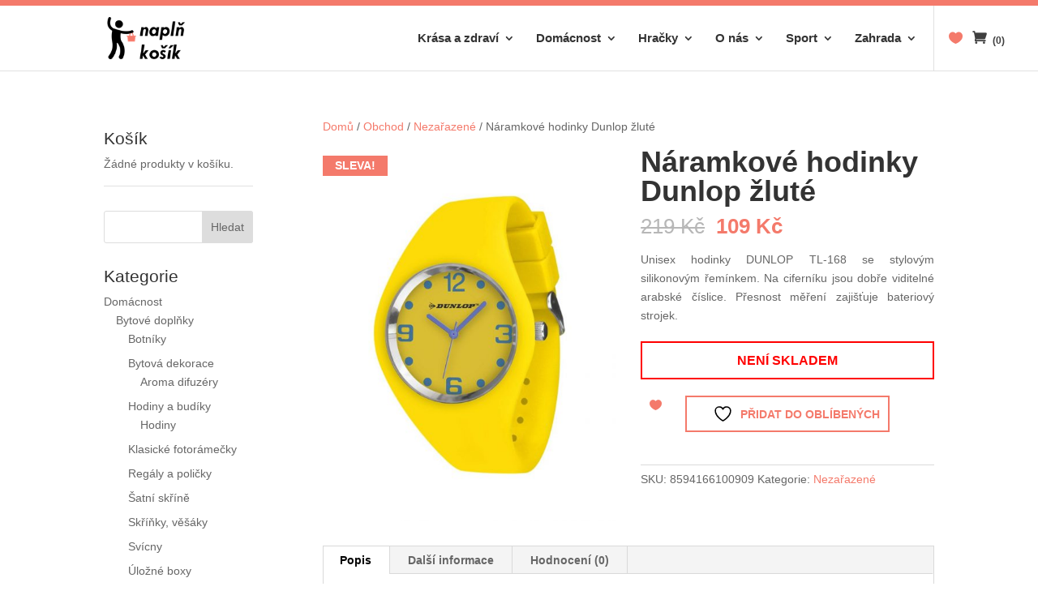

--- FILE ---
content_type: text/html; charset=UTF-8
request_url: https://naplnkosik.cz/obchod/https-naplnkosik-cz-obchod-naramkove-hodinky-dunlop-zluta/
body_size: 19477
content:
<!DOCTYPE html>
<!--[if IE 6]>
<html id="ie6" lang="cs">
<![endif]-->
<!--[if IE 7]>
<html id="ie7" lang="cs">
<![endif]-->
<!--[if IE 8]>
<html id="ie8" lang="cs">
<![endif]-->
<!--[if !(IE 6) | !(IE 7) | !(IE 8)  ]><!-->
<html lang="cs">
<!--<![endif]-->
<head>
	<meta charset="UTF-8" />
			
	<meta http-equiv="X-UA-Compatible" content="IE=edge">
	<link rel="pingback" href="https://naplnkosik.cz/xmlrpc.php" />

		<!--[if lt IE 9]>
	<script src="https://naplnkosik.cz/wp-content/themes/Divi/js/html5.js" type="text/javascript"></script>
	<![endif]-->

	<script type="text/javascript">
		document.documentElement.className = 'js';
	</script>

					<script>document.documentElement.className = document.documentElement.className + ' yes-js js_active js'</script>
			<title>Náramkové hodinky Dunlop žluté | Naplň košík</title>
<meta name='robots' content='max-image-preview:large' />
<script type="text/javascript">
			let jqueryParams=[],jQuery=function(r){return jqueryParams=[...jqueryParams,r],jQuery},$=function(r){return jqueryParams=[...jqueryParams,r],$};window.jQuery=jQuery,window.$=jQuery;let customHeadScripts=!1;jQuery.fn=jQuery.prototype={},$.fn=jQuery.prototype={},jQuery.noConflict=function(r){if(window.jQuery)return jQuery=window.jQuery,$=window.jQuery,customHeadScripts=!0,jQuery.noConflict},jQuery.ready=function(r){jqueryParams=[...jqueryParams,r]},$.ready=function(r){jqueryParams=[...jqueryParams,r]},jQuery.load=function(r){jqueryParams=[...jqueryParams,r]},$.load=function(r){jqueryParams=[...jqueryParams,r]},jQuery.fn.ready=function(r){jqueryParams=[...jqueryParams,r]},$.fn.ready=function(r){jqueryParams=[...jqueryParams,r]};</script><link rel="alternate" type="application/rss+xml" title="Naplň košík &raquo; RSS zdroj" href="https://naplnkosik.cz/feed/" />
<link rel="alternate" type="application/rss+xml" title="Naplň košík &raquo; RSS komentářů" href="https://naplnkosik.cz/comments/feed/" />
<link rel="alternate" type="application/rss+xml" title="Naplň košík &raquo; RSS komentářů pro Náramkové hodinky Dunlop žluté" href="https://naplnkosik.cz/obchod/https-naplnkosik-cz-obchod-naramkove-hodinky-dunlop-zluta/feed/" />
<link rel="alternate" title="oEmbed (JSON)" type="application/json+oembed" href="https://naplnkosik.cz/wp-json/oembed/1.0/embed?url=https%3A%2F%2Fnaplnkosik.cz%2Fobchod%2Fhttps-naplnkosik-cz-obchod-naramkove-hodinky-dunlop-zluta%2F" />
<link rel="alternate" title="oEmbed (XML)" type="text/xml+oembed" href="https://naplnkosik.cz/wp-json/oembed/1.0/embed?url=https%3A%2F%2Fnaplnkosik.cz%2Fobchod%2Fhttps-naplnkosik-cz-obchod-naramkove-hodinky-dunlop-zluta%2F&#038;format=xml" />
		<!-- This site uses the Google Analytics by ExactMetrics plugin v8.11.1 - Using Analytics tracking - https://www.exactmetrics.com/ -->
		<!-- Note: ExactMetrics is not currently configured on this site. The site owner needs to authenticate with Google Analytics in the ExactMetrics settings panel. -->
					<!-- No tracking code set -->
				<!-- / Google Analytics by ExactMetrics -->
		<meta content="RoyalCommerce v.1.1" name="generator"/><link rel='stylesheet' id='font-awesome-css' href='https://naplnkosik.cz/wp-content/plugins/woocommerce-load-more-products/berocket/assets/css/font-awesome.min.css?ver=6.9' type='text/css' media='all' />
<style id='font-awesome-inline-css' type='text/css'>
[data-font="FontAwesome"]:before {font-family: 'FontAwesome' !important;content: attr(data-icon) !important;speak: none !important;font-weight: normal !important;font-variant: normal !important;text-transform: none !important;line-height: 1 !important;font-style: normal !important;-webkit-font-smoothing: antialiased !important;-moz-osx-font-smoothing: grayscale !important;}
/*# sourceURL=font-awesome-inline-css */
</style>
<link rel='stylesheet' id='berocket_aapf_widget-style-css' href='https://naplnkosik.cz/wp-content/plugins/woocommerce-ajax-filters/assets/frontend/css/fullmain.min.css?ver=1.6.9.4' type='text/css' media='all' />
<link rel='stylesheet' id='wp-block-library-css' href='https://naplnkosik.cz/wp-includes/css/dist/block-library/style.min.css?ver=6.9' type='text/css' media='all' />
<style id='global-styles-inline-css' type='text/css'>
:root{--wp--preset--aspect-ratio--square: 1;--wp--preset--aspect-ratio--4-3: 4/3;--wp--preset--aspect-ratio--3-4: 3/4;--wp--preset--aspect-ratio--3-2: 3/2;--wp--preset--aspect-ratio--2-3: 2/3;--wp--preset--aspect-ratio--16-9: 16/9;--wp--preset--aspect-ratio--9-16: 9/16;--wp--preset--color--black: #000000;--wp--preset--color--cyan-bluish-gray: #abb8c3;--wp--preset--color--white: #ffffff;--wp--preset--color--pale-pink: #f78da7;--wp--preset--color--vivid-red: #cf2e2e;--wp--preset--color--luminous-vivid-orange: #ff6900;--wp--preset--color--luminous-vivid-amber: #fcb900;--wp--preset--color--light-green-cyan: #7bdcb5;--wp--preset--color--vivid-green-cyan: #00d084;--wp--preset--color--pale-cyan-blue: #8ed1fc;--wp--preset--color--vivid-cyan-blue: #0693e3;--wp--preset--color--vivid-purple: #9b51e0;--wp--preset--gradient--vivid-cyan-blue-to-vivid-purple: linear-gradient(135deg,rgb(6,147,227) 0%,rgb(155,81,224) 100%);--wp--preset--gradient--light-green-cyan-to-vivid-green-cyan: linear-gradient(135deg,rgb(122,220,180) 0%,rgb(0,208,130) 100%);--wp--preset--gradient--luminous-vivid-amber-to-luminous-vivid-orange: linear-gradient(135deg,rgb(252,185,0) 0%,rgb(255,105,0) 100%);--wp--preset--gradient--luminous-vivid-orange-to-vivid-red: linear-gradient(135deg,rgb(255,105,0) 0%,rgb(207,46,46) 100%);--wp--preset--gradient--very-light-gray-to-cyan-bluish-gray: linear-gradient(135deg,rgb(238,238,238) 0%,rgb(169,184,195) 100%);--wp--preset--gradient--cool-to-warm-spectrum: linear-gradient(135deg,rgb(74,234,220) 0%,rgb(151,120,209) 20%,rgb(207,42,186) 40%,rgb(238,44,130) 60%,rgb(251,105,98) 80%,rgb(254,248,76) 100%);--wp--preset--gradient--blush-light-purple: linear-gradient(135deg,rgb(255,206,236) 0%,rgb(152,150,240) 100%);--wp--preset--gradient--blush-bordeaux: linear-gradient(135deg,rgb(254,205,165) 0%,rgb(254,45,45) 50%,rgb(107,0,62) 100%);--wp--preset--gradient--luminous-dusk: linear-gradient(135deg,rgb(255,203,112) 0%,rgb(199,81,192) 50%,rgb(65,88,208) 100%);--wp--preset--gradient--pale-ocean: linear-gradient(135deg,rgb(255,245,203) 0%,rgb(182,227,212) 50%,rgb(51,167,181) 100%);--wp--preset--gradient--electric-grass: linear-gradient(135deg,rgb(202,248,128) 0%,rgb(113,206,126) 100%);--wp--preset--gradient--midnight: linear-gradient(135deg,rgb(2,3,129) 0%,rgb(40,116,252) 100%);--wp--preset--font-size--small: 13px;--wp--preset--font-size--medium: 20px;--wp--preset--font-size--large: 36px;--wp--preset--font-size--x-large: 42px;--wp--preset--spacing--20: 0.44rem;--wp--preset--spacing--30: 0.67rem;--wp--preset--spacing--40: 1rem;--wp--preset--spacing--50: 1.5rem;--wp--preset--spacing--60: 2.25rem;--wp--preset--spacing--70: 3.38rem;--wp--preset--spacing--80: 5.06rem;--wp--preset--shadow--natural: 6px 6px 9px rgba(0, 0, 0, 0.2);--wp--preset--shadow--deep: 12px 12px 50px rgba(0, 0, 0, 0.4);--wp--preset--shadow--sharp: 6px 6px 0px rgba(0, 0, 0, 0.2);--wp--preset--shadow--outlined: 6px 6px 0px -3px rgb(255, 255, 255), 6px 6px rgb(0, 0, 0);--wp--preset--shadow--crisp: 6px 6px 0px rgb(0, 0, 0);}:root { --wp--style--global--content-size: 823px;--wp--style--global--wide-size: 1080px; }:where(body) { margin: 0; }.wp-site-blocks > .alignleft { float: left; margin-right: 2em; }.wp-site-blocks > .alignright { float: right; margin-left: 2em; }.wp-site-blocks > .aligncenter { justify-content: center; margin-left: auto; margin-right: auto; }:where(.is-layout-flex){gap: 0.5em;}:where(.is-layout-grid){gap: 0.5em;}.is-layout-flow > .alignleft{float: left;margin-inline-start: 0;margin-inline-end: 2em;}.is-layout-flow > .alignright{float: right;margin-inline-start: 2em;margin-inline-end: 0;}.is-layout-flow > .aligncenter{margin-left: auto !important;margin-right: auto !important;}.is-layout-constrained > .alignleft{float: left;margin-inline-start: 0;margin-inline-end: 2em;}.is-layout-constrained > .alignright{float: right;margin-inline-start: 2em;margin-inline-end: 0;}.is-layout-constrained > .aligncenter{margin-left: auto !important;margin-right: auto !important;}.is-layout-constrained > :where(:not(.alignleft):not(.alignright):not(.alignfull)){max-width: var(--wp--style--global--content-size);margin-left: auto !important;margin-right: auto !important;}.is-layout-constrained > .alignwide{max-width: var(--wp--style--global--wide-size);}body .is-layout-flex{display: flex;}.is-layout-flex{flex-wrap: wrap;align-items: center;}.is-layout-flex > :is(*, div){margin: 0;}body .is-layout-grid{display: grid;}.is-layout-grid > :is(*, div){margin: 0;}body{padding-top: 0px;padding-right: 0px;padding-bottom: 0px;padding-left: 0px;}:root :where(.wp-element-button, .wp-block-button__link){background-color: #32373c;border-width: 0;color: #fff;font-family: inherit;font-size: inherit;font-style: inherit;font-weight: inherit;letter-spacing: inherit;line-height: inherit;padding-top: calc(0.667em + 2px);padding-right: calc(1.333em + 2px);padding-bottom: calc(0.667em + 2px);padding-left: calc(1.333em + 2px);text-decoration: none;text-transform: inherit;}.has-black-color{color: var(--wp--preset--color--black) !important;}.has-cyan-bluish-gray-color{color: var(--wp--preset--color--cyan-bluish-gray) !important;}.has-white-color{color: var(--wp--preset--color--white) !important;}.has-pale-pink-color{color: var(--wp--preset--color--pale-pink) !important;}.has-vivid-red-color{color: var(--wp--preset--color--vivid-red) !important;}.has-luminous-vivid-orange-color{color: var(--wp--preset--color--luminous-vivid-orange) !important;}.has-luminous-vivid-amber-color{color: var(--wp--preset--color--luminous-vivid-amber) !important;}.has-light-green-cyan-color{color: var(--wp--preset--color--light-green-cyan) !important;}.has-vivid-green-cyan-color{color: var(--wp--preset--color--vivid-green-cyan) !important;}.has-pale-cyan-blue-color{color: var(--wp--preset--color--pale-cyan-blue) !important;}.has-vivid-cyan-blue-color{color: var(--wp--preset--color--vivid-cyan-blue) !important;}.has-vivid-purple-color{color: var(--wp--preset--color--vivid-purple) !important;}.has-black-background-color{background-color: var(--wp--preset--color--black) !important;}.has-cyan-bluish-gray-background-color{background-color: var(--wp--preset--color--cyan-bluish-gray) !important;}.has-white-background-color{background-color: var(--wp--preset--color--white) !important;}.has-pale-pink-background-color{background-color: var(--wp--preset--color--pale-pink) !important;}.has-vivid-red-background-color{background-color: var(--wp--preset--color--vivid-red) !important;}.has-luminous-vivid-orange-background-color{background-color: var(--wp--preset--color--luminous-vivid-orange) !important;}.has-luminous-vivid-amber-background-color{background-color: var(--wp--preset--color--luminous-vivid-amber) !important;}.has-light-green-cyan-background-color{background-color: var(--wp--preset--color--light-green-cyan) !important;}.has-vivid-green-cyan-background-color{background-color: var(--wp--preset--color--vivid-green-cyan) !important;}.has-pale-cyan-blue-background-color{background-color: var(--wp--preset--color--pale-cyan-blue) !important;}.has-vivid-cyan-blue-background-color{background-color: var(--wp--preset--color--vivid-cyan-blue) !important;}.has-vivid-purple-background-color{background-color: var(--wp--preset--color--vivid-purple) !important;}.has-black-border-color{border-color: var(--wp--preset--color--black) !important;}.has-cyan-bluish-gray-border-color{border-color: var(--wp--preset--color--cyan-bluish-gray) !important;}.has-white-border-color{border-color: var(--wp--preset--color--white) !important;}.has-pale-pink-border-color{border-color: var(--wp--preset--color--pale-pink) !important;}.has-vivid-red-border-color{border-color: var(--wp--preset--color--vivid-red) !important;}.has-luminous-vivid-orange-border-color{border-color: var(--wp--preset--color--luminous-vivid-orange) !important;}.has-luminous-vivid-amber-border-color{border-color: var(--wp--preset--color--luminous-vivid-amber) !important;}.has-light-green-cyan-border-color{border-color: var(--wp--preset--color--light-green-cyan) !important;}.has-vivid-green-cyan-border-color{border-color: var(--wp--preset--color--vivid-green-cyan) !important;}.has-pale-cyan-blue-border-color{border-color: var(--wp--preset--color--pale-cyan-blue) !important;}.has-vivid-cyan-blue-border-color{border-color: var(--wp--preset--color--vivid-cyan-blue) !important;}.has-vivid-purple-border-color{border-color: var(--wp--preset--color--vivid-purple) !important;}.has-vivid-cyan-blue-to-vivid-purple-gradient-background{background: var(--wp--preset--gradient--vivid-cyan-blue-to-vivid-purple) !important;}.has-light-green-cyan-to-vivid-green-cyan-gradient-background{background: var(--wp--preset--gradient--light-green-cyan-to-vivid-green-cyan) !important;}.has-luminous-vivid-amber-to-luminous-vivid-orange-gradient-background{background: var(--wp--preset--gradient--luminous-vivid-amber-to-luminous-vivid-orange) !important;}.has-luminous-vivid-orange-to-vivid-red-gradient-background{background: var(--wp--preset--gradient--luminous-vivid-orange-to-vivid-red) !important;}.has-very-light-gray-to-cyan-bluish-gray-gradient-background{background: var(--wp--preset--gradient--very-light-gray-to-cyan-bluish-gray) !important;}.has-cool-to-warm-spectrum-gradient-background{background: var(--wp--preset--gradient--cool-to-warm-spectrum) !important;}.has-blush-light-purple-gradient-background{background: var(--wp--preset--gradient--blush-light-purple) !important;}.has-blush-bordeaux-gradient-background{background: var(--wp--preset--gradient--blush-bordeaux) !important;}.has-luminous-dusk-gradient-background{background: var(--wp--preset--gradient--luminous-dusk) !important;}.has-pale-ocean-gradient-background{background: var(--wp--preset--gradient--pale-ocean) !important;}.has-electric-grass-gradient-background{background: var(--wp--preset--gradient--electric-grass) !important;}.has-midnight-gradient-background{background: var(--wp--preset--gradient--midnight) !important;}.has-small-font-size{font-size: var(--wp--preset--font-size--small) !important;}.has-medium-font-size{font-size: var(--wp--preset--font-size--medium) !important;}.has-large-font-size{font-size: var(--wp--preset--font-size--large) !important;}.has-x-large-font-size{font-size: var(--wp--preset--font-size--x-large) !important;}
/*# sourceURL=global-styles-inline-css */
</style>

<link rel='stylesheet' id='wp-components-css' href='https://naplnkosik.cz/wp-includes/css/dist/components/style.min.css?ver=6.9' type='text/css' media='all' />
<link rel='stylesheet' id='wp-preferences-css' href='https://naplnkosik.cz/wp-includes/css/dist/preferences/style.min.css?ver=6.9' type='text/css' media='all' />
<link rel='stylesheet' id='wp-block-editor-css' href='https://naplnkosik.cz/wp-includes/css/dist/block-editor/style.min.css?ver=6.9' type='text/css' media='all' />
<link rel='stylesheet' id='popup-maker-block-library-style-css' href='https://naplnkosik.cz/wp-content/plugins/popup-maker/dist/packages/block-library-style.css?ver=dbea705cfafe089d65f1' type='text/css' media='all' />
<link rel='stylesheet' id='contact-form-7-css' href='https://naplnkosik.cz/wp-content/plugins/contact-form-7/includes/css/styles.css?ver=6.1.4' type='text/css' media='all' />
<link rel='stylesheet' id='photoswipe-css' href='https://naplnkosik.cz/wp-content/plugins/woocommerce/assets/css/photoswipe/photoswipe.min.css?ver=10.4.3' type='text/css' media='all' />
<link rel='stylesheet' id='photoswipe-default-skin-css' href='https://naplnkosik.cz/wp-content/plugins/woocommerce/assets/css/photoswipe/default-skin/default-skin.min.css?ver=10.4.3' type='text/css' media='all' />
<link rel='stylesheet' id='woocommerce-layout-css' href='https://naplnkosik.cz/wp-content/plugins/woocommerce/assets/css/woocommerce-layout.css?ver=10.4.3' type='text/css' media='all' />
<link rel='stylesheet' id='woocommerce-smallscreen-css' href='https://naplnkosik.cz/wp-content/plugins/woocommerce/assets/css/woocommerce-smallscreen.css?ver=10.4.3' type='text/css' media='only screen and (max-width: 768px)' />
<link rel='stylesheet' id='woocommerce-general-css' href='https://naplnkosik.cz/wp-content/plugins/woocommerce/assets/css/woocommerce.css?ver=10.4.3' type='text/css' media='all' />
<style id='woocommerce-inline-inline-css' type='text/css'>
.woocommerce form .form-row .required { visibility: visible; }
/*# sourceURL=woocommerce-inline-inline-css */
</style>
<link rel='stylesheet' id='jquery-selectBox-css' href='https://naplnkosik.cz/wp-content/plugins/yith-woocommerce-wishlist/assets/css/jquery.selectBox.css?ver=1.2.0' type='text/css' media='all' />
<link rel='stylesheet' id='woocommerce_prettyPhoto_css-css' href='//naplnkosik.cz/wp-content/plugins/woocommerce/assets/css/prettyPhoto.css?ver=3.1.6' type='text/css' media='all' />
<link rel='stylesheet' id='yith-wcwl-main-css' href='https://naplnkosik.cz/wp-content/plugins/yith-woocommerce-wishlist/assets/css/style.css?ver=4.11.0' type='text/css' media='all' />
<style id='yith-wcwl-main-inline-css' type='text/css'>
 :root { --rounded-corners-radius: 16px; --add-to-cart-rounded-corners-radius: 16px; --feedback-duration: 3s } 
 :root { --rounded-corners-radius: 16px; --add-to-cart-rounded-corners-radius: 16px; --feedback-duration: 3s } 
/*# sourceURL=yith-wcwl-main-inline-css */
</style>
<link rel='stylesheet' id='divi-style-parent-css' href='https://naplnkosik.cz/wp-content/themes/Divi/style-static.min.css?ver=4.27.5' type='text/css' media='all' />
<link rel='stylesheet' id='divi-style-pum-css' href='https://naplnkosik.cz/wp-content/themes/RoyalCommerce/style.css?ver=4.27.5' type='text/css' media='all' />
<script type="text/javascript" src="https://naplnkosik.cz/wp-includes/js/jquery/jquery.min.js?ver=3.7.1" id="jquery-core-js"></script>
<script type="text/javascript" src="https://naplnkosik.cz/wp-includes/js/jquery/jquery-migrate.min.js?ver=3.4.1" id="jquery-migrate-js"></script>
<script type="text/javascript" id="jquery-js-after">
/* <![CDATA[ */
jqueryParams.length&&$.each(jqueryParams,function(e,r){if("function"==typeof r){var n=String(r);n.replace("$","jQuery");var a=new Function("return "+n)();$(document).ready(a)}});
//# sourceURL=jquery-js-after
/* ]]> */
</script>
<script type="text/javascript" src="https://naplnkosik.cz/wp-content/plugins/woocommerce/assets/js/jquery-blockui/jquery.blockUI.min.js?ver=2.7.0-wc.10.4.3" id="wc-jquery-blockui-js" defer="defer" data-wp-strategy="defer"></script>
<script type="text/javascript" id="wc-add-to-cart-js-extra">
/* <![CDATA[ */
var wc_add_to_cart_params = {"ajax_url":"/wp-admin/admin-ajax.php","wc_ajax_url":"/?wc-ajax=%%endpoint%%","i18n_view_cart":"Zobrazit ko\u0161\u00edk","cart_url":"https://naplnkosik.cz/kosik/","is_cart":"","cart_redirect_after_add":"no"};
//# sourceURL=wc-add-to-cart-js-extra
/* ]]> */
</script>
<script type="text/javascript" src="https://naplnkosik.cz/wp-content/plugins/woocommerce/assets/js/frontend/add-to-cart.min.js?ver=10.4.3" id="wc-add-to-cart-js" defer="defer" data-wp-strategy="defer"></script>
<script type="text/javascript" src="https://naplnkosik.cz/wp-content/plugins/woocommerce/assets/js/flexslider/jquery.flexslider.min.js?ver=2.7.2-wc.10.4.3" id="wc-flexslider-js" defer="defer" data-wp-strategy="defer"></script>
<script type="text/javascript" src="https://naplnkosik.cz/wp-content/plugins/woocommerce/assets/js/photoswipe/photoswipe.min.js?ver=4.1.1-wc.10.4.3" id="wc-photoswipe-js" defer="defer" data-wp-strategy="defer"></script>
<script type="text/javascript" src="https://naplnkosik.cz/wp-content/plugins/woocommerce/assets/js/photoswipe/photoswipe-ui-default.min.js?ver=4.1.1-wc.10.4.3" id="wc-photoswipe-ui-default-js" defer="defer" data-wp-strategy="defer"></script>
<script type="text/javascript" id="wc-single-product-js-extra">
/* <![CDATA[ */
var wc_single_product_params = {"i18n_required_rating_text":"Zvolte pros\u00edm hodnocen\u00ed","i18n_rating_options":["1 z 5 hv\u011bzdi\u010dek","2 ze 5 hv\u011bzdi\u010dek","3 ze 5 hv\u011bzdi\u010dek","4 ze 5 hv\u011bzdi\u010dek","5 z 5 hv\u011bzdi\u010dek"],"i18n_product_gallery_trigger_text":"Zobrazit galerii p\u0159es celou obrazovku","review_rating_required":"yes","flexslider":{"rtl":false,"animation":"slide","smoothHeight":true,"directionNav":false,"controlNav":"thumbnails","slideshow":false,"animationSpeed":500,"animationLoop":false,"allowOneSlide":false},"zoom_enabled":"","zoom_options":[],"photoswipe_enabled":"1","photoswipe_options":{"shareEl":false,"closeOnScroll":false,"history":false,"hideAnimationDuration":0,"showAnimationDuration":0},"flexslider_enabled":"1"};
//# sourceURL=wc-single-product-js-extra
/* ]]> */
</script>
<script type="text/javascript" src="https://naplnkosik.cz/wp-content/plugins/woocommerce/assets/js/frontend/single-product.min.js?ver=10.4.3" id="wc-single-product-js" defer="defer" data-wp-strategy="defer"></script>
<script type="text/javascript" src="https://naplnkosik.cz/wp-content/plugins/woocommerce/assets/js/js-cookie/js.cookie.min.js?ver=2.1.4-wc.10.4.3" id="wc-js-cookie-js" defer="defer" data-wp-strategy="defer"></script>
<script type="text/javascript" id="woocommerce-js-extra">
/* <![CDATA[ */
var woocommerce_params = {"ajax_url":"/wp-admin/admin-ajax.php","wc_ajax_url":"/?wc-ajax=%%endpoint%%","i18n_password_show":"Zobrazit heslo","i18n_password_hide":"Skr\u00fdt heslo"};
//# sourceURL=woocommerce-js-extra
/* ]]> */
</script>
<script type="text/javascript" src="https://naplnkosik.cz/wp-content/plugins/woocommerce/assets/js/frontend/woocommerce.min.js?ver=10.4.3" id="woocommerce-js" defer="defer" data-wp-strategy="defer"></script>
<script type="text/javascript" src="https://naplnkosik.cz/wp-content/plugins/wp-image-zoooom/assets/js/jquery.image_zoom.min.js?ver=1.60" id="image_zoooom-js" defer="defer" data-wp-strategy="defer" fetchpriority="low"></script>
<script type="text/javascript" id="image_zoooom-init-js-extra">
/* <![CDATA[ */
var IZ = {"options":{"zoomType":"inner","cursor":"zoom-in","easingAmount":12},"with_woocommerce":"1","exchange_thumbnails":"1","enable_mobile":"0","woo_categories":"0","woo_slider":"1","enable_surecart":"0"};
//# sourceURL=image_zoooom-init-js-extra
/* ]]> */
</script>
<script type="text/javascript" src="https://naplnkosik.cz/wp-content/plugins/wp-image-zoooom/assets/js/image_zoom-init.js?ver=1.60" id="image_zoooom-init-js" defer="defer" data-wp-strategy="defer" fetchpriority="low"></script>
<link rel="https://api.w.org/" href="https://naplnkosik.cz/wp-json/" /><link rel="alternate" title="JSON" type="application/json" href="https://naplnkosik.cz/wp-json/wp/v2/product/5860" /><link rel="EditURI" type="application/rsd+xml" title="RSD" href="https://naplnkosik.cz/xmlrpc.php?rsd" />
<meta name="generator" content="WordPress 6.9" />
<meta name="generator" content="WooCommerce 10.4.3" />
<link rel="canonical" href="https://naplnkosik.cz/obchod/https-naplnkosik-cz-obchod-naramkove-hodinky-dunlop-zluta/" />
<link rel='shortlink' href='https://naplnkosik.cz/?p=5860' />
<style></style><style></style><style>
                .lmp_load_more_button.br_lmp_button_settings .lmp_button:hover {
                    background-color: #ffffff!important;
                    color: #f47a6b!important;
                }
                .lmp_load_more_button.br_lmp_prev_settings .lmp_button:hover {
                    background-color: #9999ff!important;
                    color: #111111!important;
                }li.product.lazy, .berocket_lgv_additional_data.lazy{opacity:0;}</style><meta name="viewport" content="width=device-width, initial-scale=1.0, maximum-scale=1.0, user-scalable=0" />	<noscript><style>.woocommerce-product-gallery{ opacity: 1 !important; }</style></noscript>
	<!-- Google Tag Manager -->
<script>(function(w,d,s,l,i){w[l]=w[l]||[];w[l].push({'gtm.start':
new Date().getTime(),event:'gtm.js'});var f=d.getElementsByTagName(s)[0],
j=d.createElement(s),dl=l!='dataLayer'?'&l='+l:'';j.async=true;j.src=
'https://www.googletagmanager.com/gtm.js?id='+i+dl;f.parentNode.insertBefore(j,f);
})(window,document,'script','dataLayer','GTM-5TWS7NC');</script>
<!-- End Google Tag Manager -->
<!-- Facebook Pixel Code -->
<script>
  !function(f,b,e,v,n,t,s)
  {if(f.fbq)return;n=f.fbq=function(){n.callMethod?
  n.callMethod.apply(n,arguments):n.queue.push(arguments)};
  if(!f._fbq)f._fbq=n;n.push=n;n.loaded=!0;n.version='2.0';
  n.queue=[];t=b.createElement(e);t.async=!0;
  t.src=v;s=b.getElementsByTagName(e)[0];
  s.parentNode.insertBefore(t,s)}(window, document,'script',
  'https://connect.facebook.net/en_US/fbevents.js');
  fbq('init', '234094754130323');
  fbq('track', 'PageView');
</script>
<noscript><img height="1" width="1" style="display:none" src="https://www.facebook.com/tr?id=234094754130323&amp;ev=PageView&amp;noscript=1"></noscript>
<!-- End Facebook Pixel Code --><style type="text/css">img.zoooom,.zoooom img{padding:0!important;}body.et_pb_pagebuilder_layout.et-fb .zoooom::before { content: "\f179     Zoom applied to the image. Check on the frontend"; position: absolute; margin-top: 12px; text-align: right; background-color: white; line-height: 1.4em; left: 5%; padding: 0 10px 6px; font-family: dashicons; font-size: 0.9em; font-style: italic; z-index: 20; }</style><script type="text/javascript"></script><link rel="icon" href="https://naplnkosik.cz/wp-content/uploads/2018/10/cropped-logo_identity-32x32.png" sizes="32x32" />
<link rel="icon" href="https://naplnkosik.cz/wp-content/uploads/2018/10/cropped-logo_identity-192x192.png" sizes="192x192" />
<link rel="apple-touch-icon" href="https://naplnkosik.cz/wp-content/uploads/2018/10/cropped-logo_identity-180x180.png" />
<meta name="msapplication-TileImage" content="https://naplnkosik.cz/wp-content/uploads/2018/10/cropped-logo_identity-270x270.png" />
<link rel="stylesheet" id="et-divi-customizer-global-cached-inline-styles" href="https://naplnkosik.cz/wp-content/et-cache/global/et-divi-customizer-global.min.css?ver=1766444317" /><link rel='stylesheet' id='berocket_lmp_style-css' href='https://naplnkosik.cz/wp-content/plugins/woocommerce-load-more-products/css/load_products.css?ver=3.2.1.4' type='text/css' media='all' />
<link rel='stylesheet' id='wc-blocks-style-css' href='https://naplnkosik.cz/wp-content/plugins/woocommerce/assets/client/blocks/wc-blocks.css?ver=wc-10.4.3' type='text/css' media='all' />
</head>
<body class="wp-singular product-template-default single single-product postid-5860 wp-theme-Divi wp-child-theme-RoyalCommerce theme-Divi woocommerce woocommerce-page woocommerce-no-js et_button_no_icon et_pb_button_helper_class et_fixed_nav et_show_nav et_primary_nav_dropdown_animation_fade et_secondary_nav_dropdown_animation_fade et_header_style_left et_pb_footer_columns3 et_cover_background et_pb_gutter osx et_pb_gutters3 et_right_sidebar et_divi_theme et-db">
	<div id="page-container">

	
			<header id="main-header" data-height-onload="66">
			<!-- top strip
<div id="ts-nav-color-strip" data-height="7px" background-color="#f47a6b" 
-->
	<div id="ts-nav-color-strip" width="100%" style="background-color:#f47a6b" height="4px"><br></div>

			<div class="container clearfix et_menu_container">
							<div class="logo_container">
					<span class="logo_helper"></span>
					<a href="https://naplnkosik.cz/">
						<img src="https://naplnkosik.cz/wp-content/uploads/2017/06/logo5.png" alt="Naplň košík" id="logo" data-height-percentage="65" />
					</a>
				</div>
				<div id="et-top-navigation" data-height="66" data-fixed-height="66">
											<nav id="top-menu-nav">
						<ul id="top-menu" class="nav"><li id="menu-item-7490" class="menu-item menu-item-type-taxonomy menu-item-object-product_cat menu-item-has-children menu-item-7490"><a href="https://naplnkosik.cz/kategorie-produktu/krasa-a-zdravi/">Krása a zdraví</a>
<ul class="sub-menu">
	<li id="menu-item-7493" class="menu-item menu-item-type-taxonomy menu-item-object-product_cat menu-item-7493"><a href="https://naplnkosik.cz/kategorie-produktu/krasa-a-zdravi/kosmeticke-pristroje-krasa-a-zdravi/">Kosmetické přístroje</a></li>
	<li id="menu-item-39160" class="menu-item menu-item-type-taxonomy menu-item-object-product_cat menu-item-39160"><a href="https://naplnkosik.cz/kategorie-produktu/krasa-a-zdravi/formovani-postavy/">Formování postavy</a></li>
	<li id="menu-item-7500" class="menu-item menu-item-type-taxonomy menu-item-object-product_cat menu-item-7500"><a href="https://naplnkosik.cz/kategorie-produktu/masazni-pristroje-masaze-a-relaxace/">Masážní přístroje</a></li>
	<li id="menu-item-7492" class="menu-item menu-item-type-taxonomy menu-item-object-product_cat menu-item-7492"><a href="https://naplnkosik.cz/kategorie-produktu/krasa-a-zdravi/kosmeticke-pomucky/">Kosmetické pomůcky</a></li>
	<li id="menu-item-7502" class="menu-item menu-item-type-taxonomy menu-item-object-product_cat menu-item-has-children menu-item-7502"><a href="https://naplnkosik.cz/kategorie-produktu/krasa-a-zdravi/zdravotni-pomucky/">Zdravotní pomůcky</a>
	<ul class="sub-menu">
		<li id="menu-item-7491" class="menu-item menu-item-type-taxonomy menu-item-object-product_cat menu-item-7491"><a href="https://naplnkosik.cz/kategorie-produktu/krasa-a-zdravi/elektricke-manikury-a-pedikury/">Elektrické manikúry a pedikúry</a></li>
		<li id="menu-item-7503" class="menu-item menu-item-type-taxonomy menu-item-object-product_cat menu-item-7503"><a href="https://naplnkosik.cz/kategorie-produktu/krasa-a-zdravi/zdravotni-pomucky/damske-stahovaci-pradlo/">Dámské stahovací prádlo </a></li>
		<li id="menu-item-7504" class="menu-item menu-item-type-taxonomy menu-item-object-product_cat menu-item-7504"><a href="https://naplnkosik.cz/kategorie-produktu/krasa-a-zdravi/zdravotni-pomucky/merice-krevniho-tlaku/">Měřiče krevního tlaku </a></li>
		<li id="menu-item-7505" class="menu-item menu-item-type-taxonomy menu-item-object-product_cat menu-item-7505"><a href="https://naplnkosik.cz/kategorie-produktu/krasa-a-zdravi/zdravotni-pomucky/naslouchatka/">Naslouchátka</a></li>
		<li id="menu-item-7506" class="menu-item menu-item-type-taxonomy menu-item-object-product_cat menu-item-7506"><a href="https://naplnkosik.cz/kategorie-produktu/krasa-a-zdravi/zdravotni-pomucky/vlozky-do-bot/">Vložky do bot</a></li>
		<li id="menu-item-7501" class="menu-item menu-item-type-taxonomy menu-item-object-product_cat menu-item-has-children menu-item-7501"><a href="https://naplnkosik.cz/kategorie-produktu/krasa-a-zdravi/zdravotni-pomucky/zdravotni-doplnky-zdravotni-pomucky/">Zdravotní doplňky</a>
		<ul class="sub-menu">
			<li id="menu-item-7499" class="menu-item menu-item-type-taxonomy menu-item-object-product_cat menu-item-7499"><a href="https://naplnkosik.cz/kategorie-produktu/krasa-a-zdravi/zdravotni-pomucky/hrejive-polstarky-termofory/">Hřejivé polštářky, termofory</a></li>
		</ul>
</li>
	</ul>
</li>
</ul>
</li>
<li id="menu-item-7460" class="menu-item menu-item-type-taxonomy menu-item-object-product_cat menu-item-has-children menu-item-7460"><a href="https://naplnkosik.cz/kategorie-produktu/domacnost/">Domácnost</a>
<ul class="sub-menu">
	<li id="menu-item-7461" class="menu-item menu-item-type-taxonomy menu-item-object-product_cat menu-item-has-children menu-item-7461"><a href="https://naplnkosik.cz/kategorie-produktu/domacnost/bytove-doplnky/">Bytové doplňky</a>
	<ul class="sub-menu">
		<li id="menu-item-7462" class="menu-item menu-item-type-taxonomy menu-item-object-product_cat menu-item-7462"><a href="https://naplnkosik.cz/kategorie-produktu/domacnost/bytove-doplnky/bytova-dekorace/">Bytová dekorace</a></li>
		<li id="menu-item-7463" class="menu-item menu-item-type-taxonomy menu-item-object-product_cat menu-item-has-children menu-item-7463"><a href="https://naplnkosik.cz/kategorie-produktu/domacnost/bytove-doplnky/hodiny-a-budiky/">Hodiny a budíky</a>
		<ul class="sub-menu">
			<li id="menu-item-7465" class="menu-item menu-item-type-taxonomy menu-item-object-product_cat menu-item-7465"><a href="https://naplnkosik.cz/kategorie-produktu/domacnost/bytove-doplnky/hodiny-a-budiky/hodiny/">Hodiny</a></li>
		</ul>
</li>
		<li id="menu-item-7466" class="menu-item menu-item-type-taxonomy menu-item-object-product_cat menu-item-7466"><a href="https://naplnkosik.cz/kategorie-produktu/domacnost/bytove-doplnky/klasicke-fotoramecky/">Klasické fotorámečky</a></li>
		<li id="menu-item-7470" class="menu-item menu-item-type-taxonomy menu-item-object-product_cat menu-item-7470"><a href="https://naplnkosik.cz/kategorie-produktu/domacnost/bytove-doplnky/regaly-a-policky/">Regály a poličky</a></li>
		<li id="menu-item-7471" class="menu-item menu-item-type-taxonomy menu-item-object-product_cat menu-item-7471"><a href="https://naplnkosik.cz/kategorie-produktu/domacnost/bytove-doplnky/satni-skrine/">Šatní skříně</a></li>
		<li id="menu-item-7472" class="menu-item menu-item-type-taxonomy menu-item-object-product_cat menu-item-7472"><a href="https://naplnkosik.cz/kategorie-produktu/domacnost/bytove-doplnky/skrinky-vesaky/">Skříňky, věšáky</a></li>
		<li id="menu-item-7473" class="menu-item menu-item-type-taxonomy menu-item-object-product_cat menu-item-7473"><a href="https://naplnkosik.cz/kategorie-produktu/domacnost/bytove-doplnky/svicny/">Svícny</a></li>
		<li id="menu-item-7474" class="menu-item menu-item-type-taxonomy menu-item-object-product_cat menu-item-7474"><a href="https://naplnkosik.cz/kategorie-produktu/domacnost/bytove-doplnky/ulozne-boxy/">Úložné boxy</a></li>
	</ul>
</li>
	<li id="menu-item-7467" class="menu-item menu-item-type-taxonomy menu-item-object-product_cat menu-item-has-children menu-item-7467"><a href="https://naplnkosik.cz/kategorie-produktu/domacnost/koupelna-domacnost/">Koupelna</a>
	<ul class="sub-menu">
		<li id="menu-item-7468" class="menu-item menu-item-type-taxonomy menu-item-object-product_cat menu-item-7468"><a href="https://naplnkosik.cz/kategorie-produktu/domacnost/koupelna-domacnost/kose-na-pradlo/">Koše na prádlo</a></li>
		<li id="menu-item-7469" class="menu-item menu-item-type-taxonomy menu-item-object-product_cat menu-item-7469"><a href="https://naplnkosik.cz/kategorie-produktu/domacnost/koupelna-domacnost/koupelnove-doplnky/">Koupelnové doplňky</a></li>
		<li id="menu-item-7475" class="menu-item menu-item-type-taxonomy menu-item-object-product_cat menu-item-7475"><a href="https://naplnkosik.cz/kategorie-produktu/domacnost/koupelna-domacnost/susaky-na-pradlo-koupelna-domacnost/">Sušáky na prádlo</a></li>
	</ul>
</li>
	<li id="menu-item-7476" class="menu-item menu-item-type-taxonomy menu-item-object-product_cat menu-item-has-children menu-item-7476"><a href="https://naplnkosik.cz/kategorie-produktu/domacnost/kuchyne-domacnost/">Kuchyně</a>
	<ul class="sub-menu">
		<li id="menu-item-7477" class="menu-item menu-item-type-taxonomy menu-item-object-product_cat menu-item-7477"><a href="https://naplnkosik.cz/kategorie-produktu/domacnost/kuchyne-domacnost/krabicky-na-caj-a-kavu-kuchyne-domacnost/">Krabičky na čaj a kávu</a></li>
		<li id="menu-item-7478" class="menu-item menu-item-type-taxonomy menu-item-object-product_cat menu-item-7478"><a href="https://naplnkosik.cz/kategorie-produktu/domacnost/kuchyne-domacnost/kuchynske-nacini/">Kuchyňské náčiní</a></li>
		<li id="menu-item-7479" class="menu-item menu-item-type-taxonomy menu-item-object-product_cat menu-item-7479"><a href="https://naplnkosik.cz/kategorie-produktu/domacnost/kuchyne-domacnost/podnosy-a-tacy/">Podnosy a tácy</a></li>
		<li id="menu-item-7480" class="menu-item menu-item-type-taxonomy menu-item-object-product_cat menu-item-7480"><a href="https://naplnkosik.cz/kategorie-produktu/domacnost/kuchyne-domacnost/pribory/">Příbory</a></li>
		<li id="menu-item-7483" class="menu-item menu-item-type-taxonomy menu-item-object-product_cat menu-item-7483"><a href="https://naplnkosik.cz/kategorie-produktu/domacnost/kuchyne-domacnost/prkenka-a-krajeci-desky-kuchyne-domacnost/">Prkénka a krájecí desky</a></li>
		<li id="menu-item-7481" class="menu-item menu-item-type-taxonomy menu-item-object-product_cat menu-item-7481"><a href="https://naplnkosik.cz/kategorie-produktu/domacnost/kuchyne-domacnost/stojany-na-vino/">Stojany na víno</a></li>
		<li id="menu-item-7482" class="menu-item menu-item-type-taxonomy menu-item-object-product_cat menu-item-7482"><a href="https://naplnkosik.cz/kategorie-produktu/domacnost/kuchyne-domacnost/stolovani/">Stolování</a></li>
	</ul>
</li>
	<li id="menu-item-7484" class="menu-item menu-item-type-taxonomy menu-item-object-product_cat menu-item-has-children menu-item-7484"><a href="https://naplnkosik.cz/kategorie-produktu/domacnost/osvetleni/">Osvětlení</a>
	<ul class="sub-menu">
		<li id="menu-item-7485" class="menu-item menu-item-type-taxonomy menu-item-object-product_cat menu-item-7485"><a href="https://naplnkosik.cz/kategorie-produktu/domacnost/osvetleni/lampy/">Lampy</a></li>
	</ul>
</li>
	<li id="menu-item-7486" class="menu-item menu-item-type-taxonomy menu-item-object-product_cat menu-item-7486"><a href="https://naplnkosik.cz/kategorie-produktu/domacnost/bytove-doplnky/satni-skrine/">Šatní skříně</a></li>
	<li id="menu-item-7487" class="menu-item menu-item-type-taxonomy menu-item-object-product_cat menu-item-has-children menu-item-7487"><a href="https://naplnkosik.cz/kategorie-produktu/domacnost/uklidove-pomucky/">Úklidové pomůcky</a>
	<ul class="sub-menu">
		<li id="menu-item-7488" class="menu-item menu-item-type-taxonomy menu-item-object-product_cat menu-item-7488"><a href="https://naplnkosik.cz/kategorie-produktu/domacnost/uklidove-pomucky/odpadkove-kose-uklidove-pomucky/">Odpadkové koše</a></li>
		<li id="menu-item-7489" class="menu-item menu-item-type-taxonomy menu-item-object-product_cat menu-item-7489"><a href="https://naplnkosik.cz/kategorie-produktu/domacnost/uklidove-pomucky/wc-stetky/">WC štětky</a></li>
	</ul>
</li>
</ul>
</li>
<li id="menu-item-7508" class="menu-item menu-item-type-taxonomy menu-item-object-product_cat menu-item-has-children menu-item-7508"><a href="https://naplnkosik.cz/kategorie-produktu/hracky/">Hračky</a>
<ul class="sub-menu">
	<li id="menu-item-7509" class="menu-item menu-item-type-taxonomy menu-item-object-product_cat menu-item-7509"><a href="https://naplnkosik.cz/kategorie-produktu/hracky/auta-letadla-lode/">Auta, letadla, lodě</a></li>
	<li id="menu-item-7512" class="menu-item menu-item-type-taxonomy menu-item-object-product_cat menu-item-7512"><a href="https://naplnkosik.cz/kategorie-produktu/hracky/detske-kuchynky/">Dětské kuchyňky</a></li>
	<li id="menu-item-7513" class="menu-item menu-item-type-taxonomy menu-item-object-product_cat menu-item-7513"><a href="https://naplnkosik.cz/kategorie-produktu/hracky/detske-naradi-a-nastroje/">Dětské nářadí a nástroje</a></li>
	<li id="menu-item-7514" class="menu-item menu-item-type-taxonomy menu-item-object-product_cat menu-item-7514"><a href="https://naplnkosik.cz/kategorie-produktu/hracky/detske-obchudky/">Dětské obchůdky</a></li>
	<li id="menu-item-7507" class="menu-item menu-item-type-taxonomy menu-item-object-product_cat menu-item-7507"><a href="https://naplnkosik.cz/kategorie-produktu/hracky/drevene-hracky-hracky/">Dřevěné hračky</a></li>
	<li id="menu-item-7519" class="menu-item menu-item-type-taxonomy menu-item-object-product_cat menu-item-7519"><a href="https://naplnkosik.cz/kategorie-produktu/hracky/houpacky-a-houpadla/">Houpačky a houpadla</a></li>
	<li id="menu-item-7525" class="menu-item menu-item-type-taxonomy menu-item-object-product_cat menu-item-7525"><a href="https://naplnkosik.cz/kategorie-produktu/hracky/kreativni-tvoreni/">Kreativní tvoření</a></li>
	<li id="menu-item-7526" class="menu-item menu-item-type-taxonomy menu-item-object-product_cat menu-item-7526"><a href="https://naplnkosik.cz/kategorie-produktu/hracky/mala-paradnice/">Malá parádnice</a></li>
	<li id="menu-item-7527" class="menu-item menu-item-type-taxonomy menu-item-object-product_cat menu-item-7527"><a href="https://naplnkosik.cz/kategorie-produktu/hracky/piskoviste/">Pískoviště</a></li>
	<li id="menu-item-7528" class="menu-item menu-item-type-taxonomy menu-item-object-product_cat menu-item-7528"><a href="https://naplnkosik.cz/kategorie-produktu/hracky/pro-nejmensi/">Pro nejmenší</a></li>
	<li id="menu-item-7530" class="menu-item menu-item-type-taxonomy menu-item-object-product_cat menu-item-7530"><a href="https://naplnkosik.cz/kategorie-produktu/hracky/rc-modely-hracky/">RC modely</a></li>
	<li id="menu-item-7523" class="menu-item menu-item-type-taxonomy menu-item-object-product_cat menu-item-7523"><a href="https://naplnkosik.cz/kategorie-produktu/hracky/spolecenske-hry/">Společenské hry</a></li>
	<li id="menu-item-7534" class="menu-item menu-item-type-taxonomy menu-item-object-product_cat menu-item-7534"><a href="https://naplnkosik.cz/kategorie-produktu/hracky/vlacky/">Vláčky</a></li>
</ul>
</li>
<li id="menu-item-688" class="menu-item menu-item-type-custom menu-item-object-custom menu-item-has-children menu-item-688"><a href="#">O nás</a>
<ul class="sub-menu">
	<li id="menu-item-3719" class="menu-item menu-item-type-post_type menu-item-object-page menu-item-3719"><a href="https://naplnkosik.cz/obchodni-podminky/">Obchodní podmínky</a></li>
	<li id="menu-item-689" class="menu-item menu-item-type-post_type menu-item-object-page menu-item-689"><a href="https://naplnkosik.cz/contact/">Kontakt</a></li>
</ul>
</li>
<li id="menu-item-7535" class="menu-item menu-item-type-taxonomy menu-item-object-product_cat menu-item-has-children menu-item-7535"><a href="https://naplnkosik.cz/kategorie-produktu/sport-2/">Sport</a>
<ul class="sub-menu">
	<li id="menu-item-7536" class="menu-item menu-item-type-taxonomy menu-item-object-product_cat menu-item-7536"><a href="https://naplnkosik.cz/kategorie-produktu/sport-2/badminton/">Badminton</a></li>
	<li id="menu-item-7540" class="menu-item menu-item-type-taxonomy menu-item-object-product_cat menu-item-7540"><a href="https://naplnkosik.cz/kategorie-produktu/sport-2/hokej/">Hokej</a></li>
	<li id="menu-item-7542" class="menu-item menu-item-type-taxonomy menu-item-object-product_cat menu-item-7542"><a href="https://naplnkosik.cz/kategorie-produktu/sport-2/kolobezky/">Koloběžky</a></li>
	<li id="menu-item-7545" class="menu-item menu-item-type-taxonomy menu-item-object-product_cat menu-item-7545"><a href="https://naplnkosik.cz/kategorie-produktu/sport-2/petanque/">Petanque</a></li>
	<li id="menu-item-7546" class="menu-item menu-item-type-taxonomy menu-item-object-product_cat menu-item-7546"><a href="https://naplnkosik.cz/kategorie-produktu/sport-2/skateboard/">Skateboard</a></li>
	<li id="menu-item-7548" class="menu-item menu-item-type-taxonomy menu-item-object-product_cat menu-item-7548"><a href="https://naplnkosik.cz/kategorie-produktu/sport-2/stolni-tenis/">Stolní tenis</a></li>
	<li id="menu-item-7550" class="menu-item menu-item-type-taxonomy menu-item-object-product_cat menu-item-7550"><a href="https://naplnkosik.cz/kategorie-produktu/sport-2/terce-a-sipky/">Terče a šipky</a></li>
	<li id="menu-item-7551" class="menu-item menu-item-type-taxonomy menu-item-object-product_cat menu-item-7551"><a href="https://naplnkosik.cz/kategorie-produktu/sport-2/vodni-sporty/">Vodní sporty</a></li>
</ul>
</li>
<li id="menu-item-8598" class="menu-item menu-item-type-taxonomy menu-item-object-product_cat menu-item-has-children menu-item-8598"><a href="https://naplnkosik.cz/kategorie-produktu/zahrada/">Zahrada</a>
<ul class="sub-menu">
	<li id="menu-item-8606" class="menu-item menu-item-type-taxonomy menu-item-object-product_cat menu-item-8606"><a href="https://naplnkosik.cz/kategorie-produktu/zahrada/grily/">Grily</a></li>
	<li id="menu-item-8605" class="menu-item menu-item-type-taxonomy menu-item-object-product_cat menu-item-8605"><a href="https://naplnkosik.cz/kategorie-produktu/zahrada/doplnky-ke-grilum/">Doplňky ke grilům</a></li>
	<li id="menu-item-8604" class="menu-item menu-item-type-taxonomy menu-item-object-product_cat menu-item-8604"><a href="https://naplnkosik.cz/kategorie-produktu/zahrada/chladici-tasky-a-boxy/">Chladící tašky a boxy</a></li>
	<li id="menu-item-8599" class="menu-item menu-item-type-taxonomy menu-item-object-product_cat menu-item-8599"><a href="https://naplnkosik.cz/kategorie-produktu/zahrada/zahradni-hadice/">Zahradní hadice</a></li>
</ul>
</li>
</ul>						</nav>
					
					<a href="https://naplnkosik.cz/kosik/" class="et-cart-info">
				<span></span>
			</a>
					
										<div id="ts_wishlist">
						<a href="/wishlist/view/"><span id="ts_wishlist_icon"></span></a>
					</div>
					
					<a class="cart-contents" href="https://naplnkosik.cz/kosik/" title="View your shopping cart"><span class="woocommerce-Price-amount amount"><bdi>0&nbsp;<span class="woocommerce-Price-currencySymbol">&#75;&#269;</span></bdi></span> (0)</a> 
					<div id="et_mobile_nav_menu">
				<div class="mobile_nav closed">
					<span class="select_page">Vyberte stránku</span>
					<span class="mobile_menu_bar mobile_menu_bar_toggle"></span>
				</div>
			</div>				</div> <!-- #et-top-navigation -->
			</div> <!-- .container -->
			<div class="et_search_outer">
				<div class="container et_search_form_container">
					<form role="search" method="get" class="et-search-form" action="https://naplnkosik.cz/">
					<input type="search" class="et-search-field" placeholder="Hledat &hellip;" value="" name="s" title="Hledat:" />					</form>
					<span class="et_close_search_field"></span>
				</div>
			</div>
		</header> <!-- #main-header -->

		<div id="et-main-area">
	
		<div id="main-content">
			<div class="container">
				<div id="content-area" class="clearfix">
					<div id="left-area"><nav class="woocommerce-breadcrumb" aria-label="Breadcrumb"><a href="https://naplnkosik.cz">Domů</a>&nbsp;&#47;&nbsp;<a href="https://naplnkosik.cz/obchod/">Obchod</a>&nbsp;&#47;&nbsp;<a href="https://naplnkosik.cz/kategorie-produktu/nezarazene/">Nezařazené</a>&nbsp;&#47;&nbsp;Náramkové hodinky Dunlop žluté</nav>
					
			<div class="woocommerce-notices-wrapper"></div><div id="product-5860" class="product type-product post-5860 status-publish first outofstock product_cat-nezarazene has-post-thumbnail sale taxable shipping-taxable purchasable product-type-simple">

	<div class="clearfix">
	<span class="onsale">Sleva!</span>
	<div class="woocommerce-product-gallery woocommerce-product-gallery--with-images woocommerce-product-gallery--columns-4 images" data-columns="4" style="opacity: 0; transition: opacity .25s ease-in-out;">
	<div class="woocommerce-product-gallery__wrapper">
		<div data-thumb="https://naplnkosik.cz/wp-content/uploads/2021/09/TL-168Y-100x100.jpg" data-thumb-alt="Náramkové hodinky Dunlop žluté" data-thumb-srcset=""  data-thumb-sizes="" class="attachment-shop_thumbnail woocommerce-product-gallery__image"><a href="https://naplnkosik.cz/wp-content/uploads/2021/09/TL-168Y.jpg"><img width="510" height="650" src="https://naplnkosik.cz/wp-content/uploads/2021/09/TL-168Y-510x650.jpg" class="attachment-shop_thumbnail wp-post-image" alt="Náramkové hodinky Dunlop žluté" data-caption="" data-src="https://naplnkosik.cz/wp-content/uploads/2021/09/TL-168Y.jpg" data-large_image="https://naplnkosik.cz/wp-content/uploads/2021/09/TL-168Y.jpg" data-large_image_width="803" data-large_image_height="1024" decoding="async" fetchpriority="high" srcset="https://naplnkosik.cz/wp-content/uploads/2021/09/TL-168Y-510x650.jpg 510w, https://naplnkosik.cz/wp-content/uploads/2021/09/TL-168Y-480x612.jpg 480w, https://naplnkosik.cz/wp-content/uploads/2021/09/TL-168Y.jpg 803w" sizes="(min-width: 0px) and (max-width: 480px) 480px, (min-width: 481px) 510px, 100vw" /></a></div>	</div>
</div>

	<div class="summary entry-summary">
		<h1 class="product_title entry-title">Náramkové hodinky Dunlop žluté</h1><p class="price"><del aria-hidden="true"><span class="woocommerce-Price-amount amount"><bdi>219&nbsp;<span class="woocommerce-Price-currencySymbol">&#75;&#269;</span></bdi></span></del> <span class="screen-reader-text">Původní cena byla: 219&nbsp;&#075;&#269;.</span><ins aria-hidden="true"><span class="woocommerce-Price-amount amount"><bdi>109&nbsp;<span class="woocommerce-Price-currencySymbol">&#75;&#269;</span></bdi></span></ins><span class="screen-reader-text">Aktuální cena je: 109&nbsp;&#075;&#269;.</span></p>
<div class="woocommerce-product-details__short-description">
	<p style="text-align: justify;">Unisex hodinky DUNLOP TL-168 se stylovým silikonovým řemínkem. Na ciferníku jsou dobře viditelné arabské číslice. Přesnost měření zajišťuje bateriový strojek.</p>
</div>
<p class="stock out-of-stock">Není skladem</p>

<div
	class="yith-wcwl-add-to-wishlist add-to-wishlist-5860 yith-wcwl-add-to-wishlist--link-style yith-wcwl-add-to-wishlist--single wishlist-fragment on-first-load"
	data-fragment-ref="5860"
	data-fragment-options="{&quot;base_url&quot;:&quot;&quot;,&quot;product_id&quot;:5860,&quot;parent_product_id&quot;:0,&quot;product_type&quot;:&quot;simple&quot;,&quot;is_single&quot;:true,&quot;in_default_wishlist&quot;:false,&quot;show_view&quot;:true,&quot;browse_wishlist_text&quot;:&quot;Proch\u00e1zet obl\u00edben\u00e9&quot;,&quot;already_in_wishslist_text&quot;:&quot;Tento produkt ji\u017e m\u00e1te v obl\u00edben\u00fdch!&quot;,&quot;product_added_text&quot;:&quot;Produkt p\u0159id\u00e1n!&quot;,&quot;available_multi_wishlist&quot;:false,&quot;disable_wishlist&quot;:false,&quot;show_count&quot;:false,&quot;ajax_loading&quot;:false,&quot;loop_position&quot;:false,&quot;item&quot;:&quot;add_to_wishlist&quot;}"
>
			
			<!-- ADD TO WISHLIST -->
			
<div class="yith-wcwl-add-button">
		<a
		href="?add_to_wishlist=5860&#038;_wpnonce=f7d2a718a4"
		class="add_to_wishlist single_add_to_wishlist"
		data-product-id="5860"
		data-product-type="simple"
		data-original-product-id="0"
		data-title="Přidat do oblíbených"
		rel="nofollow"
	>
		<svg id="yith-wcwl-icon-heart-outline" class="yith-wcwl-icon-svg" fill="none" stroke-width="1.5" stroke="currentColor" viewBox="0 0 24 24" xmlns="http://www.w3.org/2000/svg">
  <path stroke-linecap="round" stroke-linejoin="round" d="M21 8.25c0-2.485-2.099-4.5-4.688-4.5-1.935 0-3.597 1.126-4.312 2.733-.715-1.607-2.377-2.733-4.313-2.733C5.1 3.75 3 5.765 3 8.25c0 7.22 9 12 9 12s9-4.78 9-12Z"></path>
</svg>		<span>Přidat do oblíbených</span>
	</a>
</div>

			<!-- COUNT TEXT -->
			
			</div>
<div class="product_meta">

	
	
		<span class="sku_wrapper">SKU: <span class="sku">8594166100909</span></span>

	
	<span class="posted_in">Kategorie: <a href="https://naplnkosik.cz/kategorie-produktu/nezarazene/" rel="tag">Nezařazené</a></span>
	
	
</div>
	</div>

	</div>
	<div class="woocommerce-tabs wc-tabs-wrapper">
		<ul class="tabs wc-tabs" role="tablist">
							<li role="presentation" class="description_tab" id="tab-title-description">
					<a href="#tab-description" role="tab" aria-controls="tab-description">
						Popis					</a>
				</li>
							<li role="presentation" class="additional_information_tab" id="tab-title-additional_information">
					<a href="#tab-additional_information" role="tab" aria-controls="tab-additional_information">
						Další informace					</a>
				</li>
							<li role="presentation" class="reviews_tab" id="tab-title-reviews">
					<a href="#tab-reviews" role="tab" aria-controls="tab-reviews">
						Hodnocení (0)					</a>
				</li>
					</ul>
					<div class="woocommerce-Tabs-panel woocommerce-Tabs-panel--description panel entry-content wc-tab" id="tab-description" role="tabpanel" aria-labelledby="tab-title-description">
				
	<h2>Popis</h2>

<ul>
<li style="text-align: justify;">typ napájení: z baterie typu AG4 18mAh</li>
<li style="text-align: justify;">strojek: DUNLOP</li>
<li style="text-align: justify;">průměr ciferníku: 4cm</li>
<li style="text-align: justify;">barva ciferníku: žlutá</li>
<li style="text-align: justify;">barva pouzdra: žlutá</li>
<li style="text-align: justify;">kryt ciferníku: sklo</li>
<li style="text-align: justify;">výška pouzdra: 8mm</li>
<li style="text-align: justify;">materiál pouzdra: silikon</li>
<li style="text-align: justify;">typ ciferníku: s arabskými čísly</li>
<li style="text-align: justify;">vodotěsnost: odolné proti vodě během deště</li>
<li style="text-align: justify;">funkce: měření času</li>
<li style="text-align: justify;">dva pásky na zavírání řemínku</li>
<li style="text-align: justify;">rozměry pásku: 25×1,8cm</li>
<li style="text-align: justify;">materiál pásku: silikon</li>
<li style="text-align: justify;">hmotnost hodinek: 65g</li>
</ul>			</div>
					<div class="woocommerce-Tabs-panel woocommerce-Tabs-panel--additional_information panel entry-content wc-tab" id="tab-additional_information" role="tabpanel" aria-labelledby="tab-title-additional_information">
				
	<h2>Další informace</h2>

<table class="woocommerce-product-attributes shop_attributes" aria-label="Podrobnosti produktu">
			<tr class="woocommerce-product-attributes-item woocommerce-product-attributes-item--attribute_pa_ean">
			<th class="woocommerce-product-attributes-item__label" scope="row">EAN kód</th>
			<td class="woocommerce-product-attributes-item__value"><p>8594166100909</p>
</td>
		</tr>
			<tr class="woocommerce-product-attributes-item woocommerce-product-attributes-item--attribute_pa_model">
			<th class="woocommerce-product-attributes-item__label" scope="row">Model</th>
			<td class="woocommerce-product-attributes-item__value"><p>TL-168Y</p>
</td>
		</tr>
			<tr class="woocommerce-product-attributes-item woocommerce-product-attributes-item--attribute_pa_barva">
			<th class="woocommerce-product-attributes-item__label" scope="row">Barva</th>
			<td class="woocommerce-product-attributes-item__value"><p>Žlutá</p>
</td>
		</tr>
	</table>
			</div>
					<div class="woocommerce-Tabs-panel woocommerce-Tabs-panel--reviews panel entry-content wc-tab" id="tab-reviews" role="tabpanel" aria-labelledby="tab-title-reviews">
				<div id="reviews" class="woocommerce-Reviews">
	<div id="comments">
		<h2 class="woocommerce-Reviews-title">
			Recenze		</h2>

					<p class="woocommerce-noreviews">Zatím zde nejsou žádné recenze.</p>
			</div>

			<p class="woocommerce-verification-required">Pouze přihlášení uživatelé, kteří zakoupili tento produkt, mohou přidat hodnocení.</p>
	
	<div class="clear"></div>
</div>
			</div>
		
			</div>


	<section class="related products">

					<h2>Související produkty</h2>
				<ul class="products columns-3">

			
					<li class="product type-product post-2177 status-publish first instock product_cat-nezarazene has-post-thumbnail sale taxable shipping-taxable purchasable product-type-simple">
	<a href="https://naplnkosik.cz/obchod/https-naplnkosik-cz-obchod-naramkove-hodinky-silikon-zluta/" class="woocommerce-LoopProduct-link woocommerce-loop-product__link">
	<span class="onsale">Sleva!</span>
	<span class="et_shop_image"><img width="400" height="400" src="https://naplnkosik.cz/wp-content/uploads/2017/09/TL-166Y-400x400.jpg" class="attachment-woocommerce_thumbnail size-woocommerce_thumbnail" alt="Náramkové hodinky Timelife žluté" decoding="async" loading="lazy" srcset="https://naplnkosik.cz/wp-content/uploads/2017/09/TL-166Y-400x400.jpg 400w, https://naplnkosik.cz/wp-content/uploads/2017/09/TL-166Y-150x150.jpg 150w, https://naplnkosik.cz/wp-content/uploads/2017/09/TL-166Y-157x157.jpg 157w" sizes="(max-width: 400px) 100vw, 400px" /><span class="et_overlay"></span></span><h2 class="woocommerce-loop-product__title">Náramkové hodinky Timelife žluté</h2>
	<span class="price"><del aria-hidden="true"><span class="woocommerce-Price-amount amount"><bdi>159&nbsp;<span class="woocommerce-Price-currencySymbol">&#75;&#269;</span></bdi></span></del> <span class="screen-reader-text">Původní cena byla: 159&nbsp;&#075;&#269;.</span><ins aria-hidden="true"><span class="woocommerce-Price-amount amount"><bdi>79&nbsp;<span class="woocommerce-Price-currencySymbol">&#75;&#269;</span></bdi></span></ins><span class="screen-reader-text">Aktuální cena je: 79&nbsp;&#075;&#269;.</span></span>
</a></li>

			
		</ul>

	</section>
	</div>


		
	</div>	<div id="sidebar">
		<div id="woocommerce_widget_cart-1" class="et_pb_widget woocommerce widget_shopping_cart"><h4 class="widgettitle">Košík</h4><div class="widget_shopping_cart_content"></div></div><div id="search-2" class="et_pb_widget widget_search"><form role="search" method="get" id="searchform" class="searchform" action="https://naplnkosik.cz/">
				<div>
					<label class="screen-reader-text" for="s">Vyhledávání</label>
					<input type="text" value="" name="s" id="s" />
					<input type="submit" id="searchsubmit" value="Hledat" />
				</div>
			</form></div><div id="woocommerce_product_categories-1" class="et_pb_widget woocommerce widget_product_categories"><h4 class="widgettitle">Kategorie</h4><ul class="product-categories"><li class="cat-item cat-item-1957 cat-parent"><a href="https://naplnkosik.cz/kategorie-produktu/domacnost/">Domácnost</a><ul class='children'>
<li class="cat-item cat-item-1958 cat-parent"><a href="https://naplnkosik.cz/kategorie-produktu/domacnost/bytove-doplnky/">Bytové doplňky</a>	<ul class='children'>
<li class="cat-item cat-item-2347"><a href="https://naplnkosik.cz/kategorie-produktu/domacnost/bytove-doplnky/botniky/">Botníky</a></li>
<li class="cat-item cat-item-2032 cat-parent"><a href="https://naplnkosik.cz/kategorie-produktu/domacnost/bytove-doplnky/bytova-dekorace/">Bytová dekorace</a>		<ul class='children'>
<li class="cat-item cat-item-2212"><a href="https://naplnkosik.cz/kategorie-produktu/domacnost/bytove-doplnky/bytova-dekorace/aroma-difuzery/">Aroma difuzéry</a></li>
		</ul>
</li>
<li class="cat-item cat-item-1961 cat-parent"><a href="https://naplnkosik.cz/kategorie-produktu/domacnost/bytove-doplnky/hodiny-a-budiky/">Hodiny a budíky</a>		<ul class='children'>
<li class="cat-item cat-item-1962"><a href="https://naplnkosik.cz/kategorie-produktu/domacnost/bytove-doplnky/hodiny-a-budiky/hodiny/">Hodiny</a></li>
		</ul>
</li>
<li class="cat-item cat-item-1968"><a href="https://naplnkosik.cz/kategorie-produktu/domacnost/bytove-doplnky/klasicke-fotoramecky/">Klasické fotorámečky</a></li>
<li class="cat-item cat-item-1966"><a href="https://naplnkosik.cz/kategorie-produktu/domacnost/bytove-doplnky/regaly-a-policky/">Regály a poličky</a></li>
<li class="cat-item cat-item-1967"><a href="https://naplnkosik.cz/kategorie-produktu/domacnost/bytove-doplnky/satni-skrine/">Šatní skříně</a></li>
<li class="cat-item cat-item-1959"><a href="https://naplnkosik.cz/kategorie-produktu/domacnost/bytove-doplnky/skrinky-vesaky/">Skříňky, věšáky</a></li>
<li class="cat-item cat-item-1960"><a href="https://naplnkosik.cz/kategorie-produktu/domacnost/bytove-doplnky/svicny/">Svícny</a></li>
<li class="cat-item cat-item-1964"><a href="https://naplnkosik.cz/kategorie-produktu/domacnost/bytove-doplnky/ulozne-boxy/">Úložné boxy</a></li>
	</ul>
</li>
<li class="cat-item cat-item-1975 cat-parent"><a href="https://naplnkosik.cz/kategorie-produktu/domacnost/koupelna-domacnost/">Koupelna</a>	<ul class='children'>
<li class="cat-item cat-item-1972"><a href="https://naplnkosik.cz/kategorie-produktu/domacnost/koupelna-domacnost/kose-na-pradlo/">Koše na prádlo</a></li>
<li class="cat-item cat-item-1971"><a href="https://naplnkosik.cz/kategorie-produktu/domacnost/koupelna-domacnost/koupelnove-doplnky/">Koupelnové doplňky</a></li>
<li class="cat-item cat-item-1976"><a href="https://naplnkosik.cz/kategorie-produktu/domacnost/koupelna-domacnost/susaky-na-pradlo-koupelna-domacnost/">Sušáky na prádlo</a></li>
	</ul>
</li>
<li class="cat-item cat-item-1977 cat-parent"><a href="https://naplnkosik.cz/kategorie-produktu/domacnost/kuchyne-domacnost/">Kuchyně</a>	<ul class='children'>
<li class="cat-item cat-item-1980"><a href="https://naplnkosik.cz/kategorie-produktu/domacnost/kuchyne-domacnost/krabicky-na-caj-a-kavu-kuchyne-domacnost/">Krabičky na čaj a kávu</a></li>
<li class="cat-item cat-item-2042"><a href="https://naplnkosik.cz/kategorie-produktu/domacnost/kuchyne-domacnost/kuchynske-nacini/">Kuchyňské náčiní</a></li>
<li class="cat-item cat-item-1982"><a href="https://naplnkosik.cz/kategorie-produktu/domacnost/kuchyne-domacnost/podnosy-a-tacy/">Podnosy a tácy</a></li>
<li class="cat-item cat-item-1983"><a href="https://naplnkosik.cz/kategorie-produktu/domacnost/kuchyne-domacnost/pribory/">Příbory</a></li>
<li class="cat-item cat-item-1978"><a href="https://naplnkosik.cz/kategorie-produktu/domacnost/kuchyne-domacnost/prkenka-a-krajeci-desky-kuchyne-domacnost/">Prkénka a krájecí desky</a></li>
<li class="cat-item cat-item-2037"><a href="https://naplnkosik.cz/kategorie-produktu/domacnost/kuchyne-domacnost/stojany-na-vino/">Stojany na víno</a></li>
<li class="cat-item cat-item-2034"><a href="https://naplnkosik.cz/kategorie-produktu/domacnost/kuchyne-domacnost/stolovani/">Stolování</a></li>
	</ul>
</li>
<li class="cat-item cat-item-1984 cat-parent"><a href="https://naplnkosik.cz/kategorie-produktu/domacnost/osvetleni/">Osvětlení</a>	<ul class='children'>
<li class="cat-item cat-item-1985"><a href="https://naplnkosik.cz/kategorie-produktu/domacnost/osvetleni/lampy/">Lampy</a></li>
<li class="cat-item cat-item-2261"><a href="https://naplnkosik.cz/kategorie-produktu/domacnost/osvetleni/led-osvetleni/">LED osvětlení</a></li>
	</ul>
</li>
<li class="cat-item cat-item-1986 cat-parent"><a href="https://naplnkosik.cz/kategorie-produktu/domacnost/uklidove-pomucky/">Úklidové pomůcky</a>	<ul class='children'>
<li class="cat-item cat-item-1987"><a href="https://naplnkosik.cz/kategorie-produktu/domacnost/uklidove-pomucky/odpadkove-kose-uklidove-pomucky/">Odpadkové koše</a></li>
<li class="cat-item cat-item-1988"><a href="https://naplnkosik.cz/kategorie-produktu/domacnost/uklidove-pomucky/wc-stetky/">WC štětky</a></li>
	</ul>
</li>
</ul>
</li>
<li class="cat-item cat-item-1989 cat-parent"><a href="https://naplnkosik.cz/kategorie-produktu/hracky/">Hračky</a><ul class='children'>
<li class="cat-item cat-item-1990"><a href="https://naplnkosik.cz/kategorie-produktu/hracky/auta-letadla-lode/">Auta, letadla, lodě</a></li>
<li class="cat-item cat-item-1992"><a href="https://naplnkosik.cz/kategorie-produktu/hracky/detske-kuchynky/">Dětské kuchyňky</a></li>
<li class="cat-item cat-item-1993"><a href="https://naplnkosik.cz/kategorie-produktu/hracky/detske-naradi-a-nastroje/">Dětské nářadí a nástroje</a></li>
<li class="cat-item cat-item-1994"><a href="https://naplnkosik.cz/kategorie-produktu/hracky/detske-obchudky/">Dětské obchůdky</a></li>
<li class="cat-item cat-item-1997"><a href="https://naplnkosik.cz/kategorie-produktu/hracky/drevene-hracky-hracky/">Dřevěné hračky</a></li>
<li class="cat-item cat-item-2000"><a href="https://naplnkosik.cz/kategorie-produktu/hracky/houpacky-a-houpadla/">Houpačky a houpadla</a></li>
<li class="cat-item cat-item-2003"><a href="https://naplnkosik.cz/kategorie-produktu/hracky/hrajeme-si-na-domacnost/">Hrajeme si na domácnost</a></li>
<li class="cat-item cat-item-2005"><a href="https://naplnkosik.cz/kategorie-produktu/hracky/kreativni-tvoreni/">Kreativní tvoření</a></li>
<li class="cat-item cat-item-2006"><a href="https://naplnkosik.cz/kategorie-produktu/hracky/mala-paradnice/">Malá parádnice</a></li>
<li class="cat-item cat-item-2007"><a href="https://naplnkosik.cz/kategorie-produktu/hracky/piskoviste/">Pískoviště</a></li>
<li class="cat-item cat-item-2009"><a href="https://naplnkosik.cz/kategorie-produktu/hracky/pro-nejmensi/">Pro nejmenší</a></li>
<li class="cat-item cat-item-2011"><a href="https://naplnkosik.cz/kategorie-produktu/hracky/rc-modely-hracky/">RC modely</a></li>
<li class="cat-item cat-item-2012"><a href="https://naplnkosik.cz/kategorie-produktu/hracky/spolecenske-hry/">Společenské hry</a></li>
<li class="cat-item cat-item-2015"><a href="https://naplnkosik.cz/kategorie-produktu/hracky/vlacky/">Vláčky</a></li>
</ul>
</li>
<li class="cat-item cat-item-2016 cat-parent"><a href="https://naplnkosik.cz/kategorie-produktu/krasa-a-zdravi/">Krása a zdraví</a><ul class='children'>
<li class="cat-item cat-item-2020"><a href="https://naplnkosik.cz/kategorie-produktu/krasa-a-zdravi/elektricke-manikury-a-pedikury/">Elektrické manikúry a pedikúry</a></li>
<li class="cat-item cat-item-2856"><a href="https://naplnkosik.cz/kategorie-produktu/krasa-a-zdravi/epilatory/">Epilátory</a></li>
<li class="cat-item cat-item-3090"><a href="https://naplnkosik.cz/kategorie-produktu/krasa-a-zdravi/formovani-postavy/">Formování postavy</a></li>
<li class="cat-item cat-item-2021"><a href="https://naplnkosik.cz/kategorie-produktu/krasa-a-zdravi/kosmeticke-pomucky/">Kosmetické pomůcky</a></li>
<li class="cat-item cat-item-2022"><a href="https://naplnkosik.cz/kategorie-produktu/krasa-a-zdravi/kosmeticke-pristroje-krasa-a-zdravi/">Kosmetické přístroje</a></li>
<li class="cat-item cat-item-2026 cat-parent"><a href="https://naplnkosik.cz/kategorie-produktu/krasa-a-zdravi/zdravotni-pomucky/">Zdravotní pomůcky</a>	<ul class='children'>
<li class="cat-item cat-item-2031"><a href="https://naplnkosik.cz/kategorie-produktu/krasa-a-zdravi/zdravotni-pomucky/damske-stahovaci-pradlo/">Dámské stahovací prádlo </a></li>
<li class="cat-item cat-item-2800"><a href="https://naplnkosik.cz/kategorie-produktu/krasa-a-zdravi/zdravotni-pomucky/dezinfekce-rukou/">Dezinfekce rukou</a></li>
<li class="cat-item cat-item-2018"><a href="https://naplnkosik.cz/kategorie-produktu/krasa-a-zdravi/zdravotni-pomucky/hrejive-polstarky-termofory/">Hřejivé polštářky, termofory</a></li>
<li class="cat-item cat-item-2028"><a href="https://naplnkosik.cz/kategorie-produktu/krasa-a-zdravi/zdravotni-pomucky/merice-krevniho-tlaku/">Měřiče krevního tlaku </a></li>
<li class="cat-item cat-item-2029"><a href="https://naplnkosik.cz/kategorie-produktu/krasa-a-zdravi/zdravotni-pomucky/naslouchatka/">Naslouchátka</a></li>
<li class="cat-item cat-item-2240"><a href="https://naplnkosik.cz/kategorie-produktu/krasa-a-zdravi/zdravotni-pomucky/osobni-vahy/">Osobní váhy</a></li>
<li class="cat-item cat-item-2799"><a href="https://naplnkosik.cz/kategorie-produktu/krasa-a-zdravi/zdravotni-pomucky/respiratory-a-rousky/">Respirátory a roušky</a></li>
<li class="cat-item cat-item-2030"><a href="https://naplnkosik.cz/kategorie-produktu/krasa-a-zdravi/zdravotni-pomucky/vlozky-do-bot/">Vložky do bot</a></li>
<li class="cat-item cat-item-2027"><a href="https://naplnkosik.cz/kategorie-produktu/krasa-a-zdravi/zdravotni-pomucky/zdravotni-doplnky-zdravotni-pomucky/">Zdravotní doplňky</a></li>
	</ul>
</li>
</ul>
</li>
<li class="cat-item cat-item-2019"><a href="https://naplnkosik.cz/kategorie-produktu/masazni-pristroje-masaze-a-relaxace/">Masážní přístroje</a></li>
<li class="cat-item cat-item-1425 current-cat"><a href="https://naplnkosik.cz/kategorie-produktu/nezarazene/">Nezařazené</a></li>
<li class="cat-item cat-item-1943 cat-parent"><a href="https://naplnkosik.cz/kategorie-produktu/sport-2/">Sport</a><ul class='children'>
<li class="cat-item cat-item-1948"><a href="https://naplnkosik.cz/kategorie-produktu/sport-2/badminton/">Badminton</a></li>
<li class="cat-item cat-item-3089"><a href="https://naplnkosik.cz/kategorie-produktu/sport-2/basketbal/">Basketbal</a></li>
<li class="cat-item cat-item-2041"><a href="https://naplnkosik.cz/kategorie-produktu/sport-2/hokej/">Hokej</a></li>
<li class="cat-item cat-item-1947"><a href="https://naplnkosik.cz/kategorie-produktu/sport-2/kolobezky/">Koloběžky</a></li>
<li class="cat-item cat-item-1954"><a href="https://naplnkosik.cz/kategorie-produktu/sport-2/petanque/">Petanque</a></li>
<li class="cat-item cat-item-1945"><a href="https://naplnkosik.cz/kategorie-produktu/sport-2/skateboard/">Skateboard</a></li>
<li class="cat-item cat-item-1950"><a href="https://naplnkosik.cz/kategorie-produktu/sport-2/stolni-tenis/">Stolní tenis</a></li>
<li class="cat-item cat-item-2052"><a href="https://naplnkosik.cz/kategorie-produktu/sport-2/svihadla/">Švihadla</a></li>
<li class="cat-item cat-item-1955"><a href="https://naplnkosik.cz/kategorie-produktu/sport-2/terce-a-sipky/">Terče a šipky</a></li>
<li class="cat-item cat-item-1956"><a href="https://naplnkosik.cz/kategorie-produktu/sport-2/vodni-sporty/">Vodní sporty</a></li>
</ul>
</li>
<li class="cat-item cat-item-2045 cat-parent"><a href="https://naplnkosik.cz/kategorie-produktu/zahrada/">Zahrada</a><ul class='children'>
<li class="cat-item cat-item-2054"><a href="https://naplnkosik.cz/kategorie-produktu/zahrada/chladici-tasky-a-boxy/">Chladící tašky a boxy</a></li>
<li class="cat-item cat-item-2048"><a href="https://naplnkosik.cz/kategorie-produktu/zahrada/doplnky-ke-grilum/">Doplňky ke grilům</a></li>
<li class="cat-item cat-item-2046"><a href="https://naplnkosik.cz/kategorie-produktu/zahrada/grily/">Grily</a></li>
<li class="cat-item cat-item-2051"><a href="https://naplnkosik.cz/kategorie-produktu/zahrada/zahradni-hadice/">Zahradní hadice</a></li>
</ul>
</li>
</ul></div>	</div>

				</div>
			</div>
		</div>
	

			<footer id="main-footer">
				
<div class="container">
	<div id="footer-widgets" class="clearfix">
		<div class="footer-widget"><div id="media_image-2" class="fwidget et_pb_widget widget_media_image"><a href="https://mall.cz/partner/santadria-s-r-o"><img width="208" height="80" src="https://naplnkosik.cz/wp-content/uploads/2021/11/mall-partner.jpg" class="image wp-image-37283  attachment-full size-full" alt="" style="max-width: 100%; height: auto;" decoding="async" loading="lazy" /></a></div></div><div class="footer-widget"><div id="nav_menu-1" class="fwidget et_pb_widget widget_nav_menu"><h4 class="title">Obchod</h4><div class="menu-footer-menu-container"><ul id="menu-footer-menu" class="menu"><li id="menu-item-715" class="menu-item menu-item-type-post_type menu-item-object-page menu-item-715"><a href="https://naplnkosik.cz/obchodni-podminky/">Obchodní podmínky</a></li>
<li id="menu-item-6791" class="menu-item menu-item-type-post_type menu-item-object-page menu-item-privacy-policy menu-item-6791"><a rel="privacy-policy" href="https://naplnkosik.cz/zpracovani-osobnich-udaju/">Zpracování osobních údajů</a></li>
<li id="menu-item-4009" class="menu-item menu-item-type-post_type menu-item-object-page menu-item-4009"><a href="https://naplnkosik.cz/nejcastejsi-otazky-a-odpovedi/">Nejčastější otázky a odpovědi</a></li>
<li id="menu-item-691" class="menu-item menu-item-type-post_type menu-item-object-page menu-item-691"><a href="https://naplnkosik.cz/contact/">Kontakt</a></li>
</ul></div></div></div><div class="footer-widget"><div id="text-3" class="fwidget et_pb_widget widget_text"><h4 class="title">Zákaznický servis</h4>			<div class="textwidget"><p>+420 737 196 160</p>
<p>v pracovní dny 9:00 &#8211; 17:00</p>
<p><a href="/cdn-cgi/l/email-protection" class="__cf_email__" data-cfemail="21484f474e614f40514d4f4a4e52484a0f425b">[email&#160;protected]</a></p>
</div>
		</div></div>	</div>
</div>


		
				<div id="footer-bottom">
					<div class="container clearfix">
				<ul class="et-social-icons">

	<li class="et-social-icon et-social-facebook">
		<a target="_blank" href="https://www.facebook.com/naplnkosik.cz/" class="icon">
			<span>Facebook</span>
		</a>
	</li>

</ul>
						<p id="footer-info">Copyright © 2016 - 2020 naplnkosik.cz | Všechna práva vyhrazena.</p>
					</div>	<!-- .container -->
				</div>
			</footer> <!-- #main-footer -->
		</div> <!-- #et-main-area -->


	</div> <!-- #page-container -->

	<script data-cfasync="false" src="/cdn-cgi/scripts/5c5dd728/cloudflare-static/email-decode.min.js"></script><script type="speculationrules">
{"prefetch":[{"source":"document","where":{"and":[{"href_matches":"/*"},{"not":{"href_matches":["/wp-*.php","/wp-admin/*","/wp-content/uploads/*","/wp-content/*","/wp-content/plugins/*","/wp-content/themes/RoyalCommerce/*","/wp-content/themes/Divi/*","/*\\?(.+)"]}},{"not":{"selector_matches":"a[rel~=\"nofollow\"]"}},{"not":{"selector_matches":".no-prefetch, .no-prefetch a"}}]},"eagerness":"conservative"}]}
</script>
<script type="application/ld+json">{"@context":"https://schema.org/","@graph":[{"@context":"https://schema.org/","@type":"BreadcrumbList","itemListElement":[{"@type":"ListItem","position":1,"item":{"name":"Dom\u016f","@id":"https://naplnkosik.cz"}},{"@type":"ListItem","position":2,"item":{"name":"Obchod","@id":"https://naplnkosik.cz/obchod/"}},{"@type":"ListItem","position":3,"item":{"name":"Neza\u0159azen\u00e9","@id":"https://naplnkosik.cz/kategorie-produktu/nezarazene/"}},{"@type":"ListItem","position":4,"item":{"name":"N\u00e1ramkov\u00e9 hodinky Dunlop \u017elut\u00e9","@id":"https://naplnkosik.cz/obchod/https-naplnkosik-cz-obchod-naramkove-hodinky-dunlop-zluta/"}}]},{"@context":"https://schema.org/","@type":"Product","@id":"https://naplnkosik.cz/obchod/https-naplnkosik-cz-obchod-naramkove-hodinky-dunlop-zluta/#product","name":"N\u00e1ramkov\u00e9 hodinky Dunlop \u017elut\u00e9","url":"https://naplnkosik.cz/obchod/https-naplnkosik-cz-obchod-naramkove-hodinky-dunlop-zluta/","description":"Unisex hodinky\u00a0DUNLOP TL-168\u00a0se stylov\u00fdm silikonov\u00fdm \u0159em\u00ednkem. Na cifern\u00edku jsou dob\u0159e viditeln\u00e9 arabsk\u00e9 \u010d\u00edslice. P\u0159esnost m\u011b\u0159en\u00ed zaji\u0161\u0165uje bateriov\u00fd strojek.","image":"https://naplnkosik.cz/wp-content/uploads/2021/09/TL-168Y.jpg","sku":"8594166100909","offers":[{"@type":"Offer","priceSpecification":[{"@type":"UnitPriceSpecification","price":"109","priceCurrency":"CZK","valueAddedTaxIncluded":true,"validThrough":"2027-12-31"},{"@type":"UnitPriceSpecification","price":"219","priceCurrency":"CZK","valueAddedTaxIncluded":true,"validThrough":"2027-12-31","priceType":"https://schema.org/ListPrice"}],"priceValidUntil":"2027-12-31","availability":"https://schema.org/OutOfStock","url":"https://naplnkosik.cz/obchod/https-naplnkosik-cz-obchod-naramkove-hodinky-dunlop-zluta/","seller":{"@type":"Organization","name":"Napl\u0148 ko\u0161\u00edk","url":"https://naplnkosik.cz"}}]}]}</script>
<div id="photoswipe-fullscreen-dialog" class="pswp" tabindex="-1" role="dialog" aria-modal="true" aria-hidden="true" aria-label="Obrázek na celou obrazovku">
	<div class="pswp__bg"></div>
	<div class="pswp__scroll-wrap">
		<div class="pswp__container">
			<div class="pswp__item"></div>
			<div class="pswp__item"></div>
			<div class="pswp__item"></div>
		</div>
		<div class="pswp__ui pswp__ui--hidden">
			<div class="pswp__top-bar">
				<div class="pswp__counter"></div>
				<button class="pswp__button pswp__button--zoom" aria-label="Přiblížit/Oddálit"></button>
				<button class="pswp__button pswp__button--fs" aria-label="Přepnout na celou obrazovku"></button>
				<button class="pswp__button pswp__button--share" aria-label="Sdílet"></button>
				<button class="pswp__button pswp__button--close" aria-label="Zavřít (Esc)"></button>
				<div class="pswp__preloader">
					<div class="pswp__preloader__icn">
						<div class="pswp__preloader__cut">
							<div class="pswp__preloader__donut"></div>
						</div>
					</div>
				</div>
			</div>
			<div class="pswp__share-modal pswp__share-modal--hidden pswp__single-tap">
				<div class="pswp__share-tooltip"></div>
			</div>
			<button class="pswp__button pswp__button--arrow--left" aria-label="Předchozí (šipka doleva)"></button>
			<button class="pswp__button pswp__button--arrow--right" aria-label="Další (šipka doprava)"></button>
			<div class="pswp__caption">
				<div class="pswp__caption__center"></div>
			</div>
		</div>
	</div>
</div>
	<script type='text/javascript'>
		(function () {
			var c = document.body.className;
			c = c.replace(/woocommerce-no-js/, 'woocommerce-js');
			document.body.className = c;
		})();
	</script>
	<!-- Google Tag Manager (noscript) -->
<noscript><iframe src="https://www.googletagmanager.com/ns.html?id=GTM-5TWS7NC" height="0" width="0" style="display:none;visibility:hidden"></iframe></noscript>
<!-- End Google Tag Manager (noscript) -->
<script type="text/javascript">
/* <![CDATA[ */
var seznam_retargeting_id = 51122;
/* ]]> */
</script>
<script type="text/javascript" src="//c.imedia.cz/js/retargeting.js"></script>

<script type="text/javascript">
//<![CDATA[
var _hwq = _hwq || [];
    _hwq.push(['setKey', '23371DC794B8732F5EF617747AA2B36E']);_hwq.push(['setTopPos', '60']);_hwq.push(['showWidget', '21']);(function() {
    var ho = document.createElement('script'); ho.type = 'text/javascript'; ho.async = true;
    ho.src = 'https://ssl.heureka.cz/direct/i/gjs.php?n=wdgt&sak=23371DC794B8732F5EF617747AA2B36E';
    var s = document.getElementsByTagName('script')[0]; s.parentNode.insertBefore(ho, s);
})();
//]]>
</script><script type="text/javascript" src="https://naplnkosik.cz/wp-includes/js/dist/hooks.min.js?ver=dd5603f07f9220ed27f1" id="wp-hooks-js"></script>
<script type="text/javascript" src="https://naplnkosik.cz/wp-includes/js/dist/i18n.min.js?ver=c26c3dc7bed366793375" id="wp-i18n-js"></script>
<script type="text/javascript" id="wp-i18n-js-after">
/* <![CDATA[ */
wp.i18n.setLocaleData( { 'text direction\u0004ltr': [ 'ltr' ] } );
//# sourceURL=wp-i18n-js-after
/* ]]> */
</script>
<script type="text/javascript" src="https://naplnkosik.cz/wp-content/plugins/contact-form-7/includes/swv/js/index.js?ver=6.1.4" id="swv-js"></script>
<script type="text/javascript" id="contact-form-7-js-translations">
/* <![CDATA[ */
( function( domain, translations ) {
	var localeData = translations.locale_data[ domain ] || translations.locale_data.messages;
	localeData[""].domain = domain;
	wp.i18n.setLocaleData( localeData, domain );
} )( "contact-form-7", {"translation-revision-date":"2025-12-03 20:20:51+0000","generator":"GlotPress\/4.0.3","domain":"messages","locale_data":{"messages":{"":{"domain":"messages","plural-forms":"nplurals=3; plural=(n == 1) ? 0 : ((n >= 2 && n <= 4) ? 1 : 2);","lang":"cs_CZ"},"This contact form is placed in the wrong place.":["Tento kontaktn\u00ed formul\u00e1\u0159 je um\u00edst\u011bn na \u0161patn\u00e9m m\u00edst\u011b."],"Error:":["Chyba:"]}},"comment":{"reference":"includes\/js\/index.js"}} );
//# sourceURL=contact-form-7-js-translations
/* ]]> */
</script>
<script type="text/javascript" id="contact-form-7-js-before">
/* <![CDATA[ */
var wpcf7 = {
    "api": {
        "root": "https:\/\/naplnkosik.cz\/wp-json\/",
        "namespace": "contact-form-7\/v1"
    }
};
//# sourceURL=contact-form-7-js-before
/* ]]> */
</script>
<script type="text/javascript" src="https://naplnkosik.cz/wp-content/plugins/contact-form-7/includes/js/index.js?ver=6.1.4" id="contact-form-7-js"></script>
<script type="text/javascript" src="https://naplnkosik.cz/wp-includes/js/comment-reply.min.js?ver=6.9" id="comment-reply-js" async="async" data-wp-strategy="async" fetchpriority="low"></script>
<script type="text/javascript" id="divi-custom-script-js-extra">
/* <![CDATA[ */
var DIVI = {"item_count":"%d Item","items_count":"%d Items"};
var et_builder_utils_params = {"condition":{"diviTheme":true,"extraTheme":false},"scrollLocations":["app","top"],"builderScrollLocations":{"desktop":"app","tablet":"app","phone":"app"},"onloadScrollLocation":"app","builderType":"fe"};
var et_frontend_scripts = {"builderCssContainerPrefix":"#et-boc","builderCssLayoutPrefix":"#et-boc .et-l"};
var et_pb_custom = {"ajaxurl":"https://naplnkosik.cz/wp-admin/admin-ajax.php","images_uri":"https://naplnkosik.cz/wp-content/themes/Divi/images","builder_images_uri":"https://naplnkosik.cz/wp-content/themes/Divi/includes/builder/images","et_frontend_nonce":"f33b451cd8","subscription_failed":"Pros\u00edm, zkontrolujte, zda pole n\u00ed\u017ee a ujist\u011bte se, \u017ee jste zadali spr\u00e1vn\u00e9 informace.","et_ab_log_nonce":"25e8f4fed0","fill_message":"Vypl\u0148te pros\u00edm n\u00e1sleduj\u00edc\u00ed pol\u00ed\u010dka:","contact_error_message":"Opravte pros\u00edm n\u00e1sleduj\u00edc\u00ed chyby:","invalid":"Neplatn\u00e1 e-mailov\u00e1 adresa","captcha":"Captcha","prev":"P\u0159edchoz\u00ed","previous":"P\u0159edchoz\u00ed","next":"Dal\u0161\u00ed","wrong_captcha":"V k\u00f3du CAPTCHA jste zadali nespr\u00e1vnou \u010d\u00edslici.","wrong_checkbox":"Za\u0161krt\u00e1vac\u00ed pol\u00ed\u010dko","ignore_waypoints":"no","is_divi_theme_used":"1","widget_search_selector":".widget_search","ab_tests":[],"is_ab_testing_active":"","page_id":"5860","unique_test_id":"","ab_bounce_rate":"5","is_cache_plugin_active":"no","is_shortcode_tracking":"","tinymce_uri":"https://naplnkosik.cz/wp-content/themes/Divi/includes/builder/frontend-builder/assets/vendors","accent_color":"#f47a6b","waypoints_options":{"context":[".pum-overlay"]}};
var et_pb_box_shadow_elements = [];
//# sourceURL=divi-custom-script-js-extra
/* ]]> */
</script>
<script type="text/javascript" src="https://naplnkosik.cz/wp-content/themes/Divi/js/scripts.min.js?ver=4.27.5" id="divi-custom-script-js"></script>
<script type="text/javascript" src="https://naplnkosik.cz/wp-content/themes/Divi/includes/builder/feature/dynamic-assets/assets/js/jquery.fitvids.js?ver=4.27.5" id="fitvids-js"></script>
<script type="text/javascript" src="https://naplnkosik.cz/wp-content/plugins/woocommerce-ajax-filters/divi/scripts/frontend-bundle.min.js?ver=1.0.0" id="braapf-extension-frontend-bundle-js"></script>
<script type="text/javascript" id="q2w3_fixed_widget-js-extra">
/* <![CDATA[ */
var q2w3_sidebar_options = [{"sidebar":"sidebar-1","use_sticky_position":false,"margin_top":85,"margin_bottom":20,"stop_elements_selectors":"","screen_max_width":980,"screen_max_height":0,"widgets":["#woocommerce_widget_cart-1"]}];
//# sourceURL=q2w3_fixed_widget-js-extra
/* ]]> */
</script>
<script type="text/javascript" src="https://naplnkosik.cz/wp-content/plugins/q2w3-fixed-widget/js/frontend.min.js?ver=6.2.3" id="q2w3_fixed_widget-js"></script>
<script type="text/javascript" src="https://naplnkosik.cz/wp-content/plugins/woocommerce/assets/js/sourcebuster/sourcebuster.min.js?ver=10.4.3" id="sourcebuster-js-js"></script>
<script type="text/javascript" id="wc-order-attribution-js-extra">
/* <![CDATA[ */
var wc_order_attribution = {"params":{"lifetime":1.0e-5,"session":30,"base64":false,"ajaxurl":"https://naplnkosik.cz/wp-admin/admin-ajax.php","prefix":"wc_order_attribution_","allowTracking":true},"fields":{"source_type":"current.typ","referrer":"current_add.rf","utm_campaign":"current.cmp","utm_source":"current.src","utm_medium":"current.mdm","utm_content":"current.cnt","utm_id":"current.id","utm_term":"current.trm","utm_source_platform":"current.plt","utm_creative_format":"current.fmt","utm_marketing_tactic":"current.tct","session_entry":"current_add.ep","session_start_time":"current_add.fd","session_pages":"session.pgs","session_count":"udata.vst","user_agent":"udata.uag"}};
//# sourceURL=wc-order-attribution-js-extra
/* ]]> */
</script>
<script type="text/javascript" src="https://naplnkosik.cz/wp-content/plugins/woocommerce/assets/js/frontend/order-attribution.min.js?ver=10.4.3" id="wc-order-attribution-js"></script>
<script type="text/javascript" id="et-builder-cpt-modules-wrapper-js-extra">
/* <![CDATA[ */
var et_modules_wrapper = {"builderCssContainerPrefix":"#et-boc","builderCssLayoutPrefix":"#et-boc .et-l"};
//# sourceURL=et-builder-cpt-modules-wrapper-js-extra
/* ]]> */
</script>
<script type="text/javascript" src="https://naplnkosik.cz/wp-content/themes/Divi/includes/builder/scripts/cpt-modules-wrapper.js?ver=4.27.5" id="et-builder-cpt-modules-wrapper-js"></script>
<script type="text/javascript" src="https://naplnkosik.cz/wp-content/themes/Divi/core/admin/js/common.js?ver=4.27.5" id="et-core-common-js"></script>
<script type="text/javascript" src="https://www.google.com/recaptcha/api.js?render=6LfuL4IUAAAAADN8us9mz-4C5n2D1VQ4sPBaEokD&amp;ver=3.0" id="google-recaptcha-js"></script>
<script type="text/javascript" src="https://naplnkosik.cz/wp-includes/js/dist/vendor/wp-polyfill.min.js?ver=3.15.0" id="wp-polyfill-js"></script>
<script type="text/javascript" id="wpcf7-recaptcha-js-before">
/* <![CDATA[ */
var wpcf7_recaptcha = {
    "sitekey": "6LfuL4IUAAAAADN8us9mz-4C5n2D1VQ4sPBaEokD",
    "actions": {
        "homepage": "homepage",
        "contactform": "contactform"
    }
};
//# sourceURL=wpcf7-recaptcha-js-before
/* ]]> */
</script>
<script type="text/javascript" src="https://naplnkosik.cz/wp-content/plugins/contact-form-7/modules/recaptcha/index.js?ver=6.1.4" id="wpcf7-recaptcha-js"></script>
<script type="text/javascript" id="berocket_lmp_js-js-extra">
/* <![CDATA[ */
var the_lmp_js_data = {"type":"more_button","update_url":"1","use_mobile":"","mobile_type":"more_button","mobile_width":"","is_AAPF":"","buffer":"50","use_prev_btn":"0","load_image":"\u003Cdiv class=\"lmp_products_loading\"\u003E\u003Ci class=\"fa fa-spinner lmp_rotate\"\u003E\u003C/i\u003E\u003Cspan class=\"\"\u003ENa\u010d\u00edt\u00e1m...\u003C/span\u003E\u003C/div\u003E","load_img_class":".lmp_products_loading","load_more":"\u003Cdiv class=\"lmp_load_more_button br_lmp_button_settings\"\u003E\u003Ca class=\"lmp_button #f47a6b\" style=\"font-size: 20px;color: #ffffff;background-color: #f47a6b;padding-top:10px;padding-right:20px;padding-bottom:10px;padding-left:20px;margin-top:px;margin-right:px;margin-bottom:px;margin-left:px; border-top: 2px solid #f47a6b; border-bottom: 2px solid #f47a6b; border-left: 2px solid #f47a6b; border-right: 2px solid #f47a6b; border-top-left-radius: 0px; border-top-right-radius: 0px; border-bottom-left-radius: 0px; border-bottom-right-radius: 0px;\" href=\"#load_next_page\"\u003EZobrazit dal\u0161\u00ed\u003C/a\u003E\u003C/div\u003E","load_prev":"\u003Cdiv class=\"lmp_load_more_button br_lmp_prev_settings\"\u003E\u003Ca class=\"lmp_button \" style=\"font-size: 22px;color: #333333;background-color: #aaaaff;padding-top:15px;padding-right:25px;padding-bottom:15px;padding-left:25px;margin-top:px;margin-right:px;margin-bottom:px;margin-left:px; border-top: 0px solid #000; border-bottom: 0px solid #000; border-left: 0px solid #000; border-right: 0px solid #000; border-top-left-radius: 0px; border-top-right-radius: 0px; border-bottom-left-radius: 0px; border-bottom-right-radius: 0px;\" href=\"#load_next_page\"\u003ELoad Previous\u003C/a\u003E\u003C/div\u003E","lazy_load":"","lazy_load_m":"","LLanimation":"","end_text":"\u003Cdiv class=\"lmp_products_loading\"\u003E\u003Cspan class=\"\"\u003E\u017d\u00e1dn\u00e9 dal\u0161\u00ed produkty\u003C/span\u003E\u003C/div\u003E","javascript":{"before_update":"","after_update":""},"products":"ul.products","item":"li.product","pagination":".woocommerce-pagination","next_page":".woocommerce-pagination a.next","prev_page":null};
//# sourceURL=berocket_lmp_js-js-extra
/* ]]> */
</script>
<script type="text/javascript" src="https://naplnkosik.cz/wp-content/plugins/woocommerce-load-more-products/js/load_products.js?ver=3.2.1.4" id="berocket_lmp_js-js"></script>
<script type="text/javascript" id="berocket_lmp_js-js-after">
/* <![CDATA[ */

            jQuery("body").append('<div class="berocket_load_more_preload">'+the_lmp_js_data.br_lmp_button_settings_load_image+'</div>');
            jQuery(document).on("berocket_lmp_start_next", function() {
                if( the_lmp_js_data.br_lmp_button_settings_use_image ) {
                    jQuery(".br_lmp_button_settings .lmp_button").append(the_lmp_js_data.br_lmp_button_settings_load_image);
                } else {
                    jQuery(".br_lmp_button_settings .lmp_button").html(the_lmp_js_data.br_lmp_button_settings_load_image);
                }
            });
            jQuery(document).on("berocket_lmp_start_prev", function() {
                if( the_lmp_js_data.br_lmp_prev_settings_use_image ) {
                    jQuery(".br_lmp_prev_settings .lmp_button").append(the_lmp_js_data.br_lmp_prev_settings_load_image);
                } else {
                    jQuery(".br_lmp_prev_settings .lmp_button").html(the_lmp_js_data.br_lmp_prev_settings_load_image);
                }
            });
            jQuery(document).on("berocket_lmp_end", function() {
                jQuery( ".br_lmp_button_settings" ).replaceWith( jQuery( the_lmp_js_data.load_more ) );
                jQuery( ".br_lmp_prev_settings" ).replaceWith( jQuery( the_lmp_js_data.load_prev ) );
                lmp_update_state();
            });
        
//# sourceURL=berocket_lmp_js-js-after
/* ]]> */
</script>
<script type="text/javascript" src="https://naplnkosik.cz/wp-content/plugins/yith-woocommerce-wishlist/assets/js/jquery.selectBox.min.js?ver=1.2.0" id="jquery-selectBox-js"></script>
<script type="text/javascript" src="//naplnkosik.cz/wp-content/plugins/woocommerce/assets/js/prettyPhoto/jquery.prettyPhoto.min.js?ver=3.1.6" id="wc-prettyPhoto-js" data-wp-strategy="defer"></script>
<script type="text/javascript" id="jquery-yith-wcwl-js-extra">
/* <![CDATA[ */
var yith_wcwl_l10n = {"ajax_url":"/wp-admin/admin-ajax.php","redirect_to_cart":"no","yith_wcwl_button_position":"add-to-cart","multi_wishlist":"","hide_add_button":"1","enable_ajax_loading":"","ajax_loader_url":"https://naplnkosik.cz/wp-content/plugins/yith-woocommerce-wishlist/assets/images/ajax-loader-alt.svg","remove_from_wishlist_after_add_to_cart":"1","is_wishlist_responsive":"1","time_to_close_prettyphoto":"3000","fragments_index_glue":".","reload_on_found_variation":"1","mobile_media_query":"768","labels":{"cookie_disabled":"Je n\u00e1m l\u00edto, ale tato funkce je k dispozici, pouze pokud jsou v prohl\u00ed\u017ee\u010di povoleny soubory cookie.","added_to_cart_message":"\u003Cdiv class=\"woocommerce-notices-wrapper\"\u003E\u003Cdiv class=\"woocommerce-message\" role=\"alert\"\u003EProdukt byl \u00fasp\u011b\u0161n\u011b p\u0159id\u00e1n do ko\u0161\u00edku\u003C/div\u003E\u003C/div\u003E"},"actions":{"add_to_wishlist_action":"add_to_wishlist","remove_from_wishlist_action":"remove_from_wishlist","reload_wishlist_and_adding_elem_action":"reload_wishlist_and_adding_elem","load_mobile_action":"load_mobile","delete_item_action":"delete_item","save_title_action":"save_title","save_privacy_action":"save_privacy","load_fragments":"load_fragments"},"nonce":{"add_to_wishlist_nonce":"f7d2a718a4","remove_from_wishlist_nonce":"b0161964e6","reload_wishlist_and_adding_elem_nonce":"8d1002a896","load_mobile_nonce":"51e581dd6d","delete_item_nonce":"ddd6118a9c","save_title_nonce":"487a04c014","save_privacy_nonce":"3be5714d58","load_fragments_nonce":"47d1904779"},"redirect_after_ask_estimate":"","ask_estimate_redirect_url":"https://naplnkosik.cz"};
var yith_wcwl_l10n = {"ajax_url":"/wp-admin/admin-ajax.php","redirect_to_cart":"no","yith_wcwl_button_position":"add-to-cart","multi_wishlist":"","hide_add_button":"1","enable_ajax_loading":"","ajax_loader_url":"https://naplnkosik.cz/wp-content/plugins/yith-woocommerce-wishlist/assets/images/ajax-loader-alt.svg","remove_from_wishlist_after_add_to_cart":"1","is_wishlist_responsive":"1","time_to_close_prettyphoto":"3000","fragments_index_glue":".","reload_on_found_variation":"1","mobile_media_query":"768","labels":{"cookie_disabled":"Je n\u00e1m l\u00edto, ale tato funkce je k dispozici, pouze pokud jsou v prohl\u00ed\u017ee\u010di povoleny soubory cookie.","added_to_cart_message":"\u003Cdiv class=\"woocommerce-notices-wrapper\"\u003E\u003Cdiv class=\"woocommerce-message\" role=\"alert\"\u003EProdukt byl \u00fasp\u011b\u0161n\u011b p\u0159id\u00e1n do ko\u0161\u00edku\u003C/div\u003E\u003C/div\u003E"},"actions":{"add_to_wishlist_action":"add_to_wishlist","remove_from_wishlist_action":"remove_from_wishlist","reload_wishlist_and_adding_elem_action":"reload_wishlist_and_adding_elem","load_mobile_action":"load_mobile","delete_item_action":"delete_item","save_title_action":"save_title","save_privacy_action":"save_privacy","load_fragments":"load_fragments"},"nonce":{"add_to_wishlist_nonce":"f7d2a718a4","remove_from_wishlist_nonce":"b0161964e6","reload_wishlist_and_adding_elem_nonce":"8d1002a896","load_mobile_nonce":"51e581dd6d","delete_item_nonce":"ddd6118a9c","save_title_nonce":"487a04c014","save_privacy_nonce":"3be5714d58","load_fragments_nonce":"47d1904779"},"redirect_after_ask_estimate":"","ask_estimate_redirect_url":"https://naplnkosik.cz"};
//# sourceURL=jquery-yith-wcwl-js-extra
/* ]]> */
</script>
<script type="text/javascript" src="https://naplnkosik.cz/wp-content/plugins/yith-woocommerce-wishlist/assets/js/jquery.yith-wcwl.min.js?ver=4.11.0" id="jquery-yith-wcwl-js"></script>
<script type="text/javascript" id="wc-cart-fragments-js-extra">
/* <![CDATA[ */
var wc_cart_fragments_params = {"ajax_url":"/wp-admin/admin-ajax.php","wc_ajax_url":"/?wc-ajax=%%endpoint%%","cart_hash_key":"wc_cart_hash_d092ea9f225b734bd11441340ac25f3c","fragment_name":"wc_fragments_d092ea9f225b734bd11441340ac25f3c","request_timeout":"5000"};
//# sourceURL=wc-cart-fragments-js-extra
/* ]]> */
</script>
<script type="text/javascript" src="https://naplnkosik.cz/wp-content/plugins/woocommerce/assets/js/frontend/cart-fragments.min.js?ver=10.4.3" id="wc-cart-fragments-js" defer="defer" data-wp-strategy="defer"></script>
<script defer src="https://static.cloudflareinsights.com/beacon.min.js/vcd15cbe7772f49c399c6a5babf22c1241717689176015" integrity="sha512-ZpsOmlRQV6y907TI0dKBHq9Md29nnaEIPlkf84rnaERnq6zvWvPUqr2ft8M1aS28oN72PdrCzSjY4U6VaAw1EQ==" data-cf-beacon='{"version":"2024.11.0","token":"e092c53b5cd14e7dbae27cb1127a6ee5","r":1,"server_timing":{"name":{"cfCacheStatus":true,"cfEdge":true,"cfExtPri":true,"cfL4":true,"cfOrigin":true,"cfSpeedBrain":true},"location_startswith":null}}' crossorigin="anonymous"></script>
</body>
</html>

--- FILE ---
content_type: text/html; charset=utf-8
request_url: https://www.google.com/recaptcha/api2/anchor?ar=1&k=6LfuL4IUAAAAADN8us9mz-4C5n2D1VQ4sPBaEokD&co=aHR0cHM6Ly9uYXBsbmtvc2lrLmN6OjQ0Mw..&hl=en&v=PoyoqOPhxBO7pBk68S4YbpHZ&size=invisible&anchor-ms=20000&execute-ms=30000&cb=ahf0f483qkzf
body_size: 48670
content:
<!DOCTYPE HTML><html dir="ltr" lang="en"><head><meta http-equiv="Content-Type" content="text/html; charset=UTF-8">
<meta http-equiv="X-UA-Compatible" content="IE=edge">
<title>reCAPTCHA</title>
<style type="text/css">
/* cyrillic-ext */
@font-face {
  font-family: 'Roboto';
  font-style: normal;
  font-weight: 400;
  font-stretch: 100%;
  src: url(//fonts.gstatic.com/s/roboto/v48/KFO7CnqEu92Fr1ME7kSn66aGLdTylUAMa3GUBHMdazTgWw.woff2) format('woff2');
  unicode-range: U+0460-052F, U+1C80-1C8A, U+20B4, U+2DE0-2DFF, U+A640-A69F, U+FE2E-FE2F;
}
/* cyrillic */
@font-face {
  font-family: 'Roboto';
  font-style: normal;
  font-weight: 400;
  font-stretch: 100%;
  src: url(//fonts.gstatic.com/s/roboto/v48/KFO7CnqEu92Fr1ME7kSn66aGLdTylUAMa3iUBHMdazTgWw.woff2) format('woff2');
  unicode-range: U+0301, U+0400-045F, U+0490-0491, U+04B0-04B1, U+2116;
}
/* greek-ext */
@font-face {
  font-family: 'Roboto';
  font-style: normal;
  font-weight: 400;
  font-stretch: 100%;
  src: url(//fonts.gstatic.com/s/roboto/v48/KFO7CnqEu92Fr1ME7kSn66aGLdTylUAMa3CUBHMdazTgWw.woff2) format('woff2');
  unicode-range: U+1F00-1FFF;
}
/* greek */
@font-face {
  font-family: 'Roboto';
  font-style: normal;
  font-weight: 400;
  font-stretch: 100%;
  src: url(//fonts.gstatic.com/s/roboto/v48/KFO7CnqEu92Fr1ME7kSn66aGLdTylUAMa3-UBHMdazTgWw.woff2) format('woff2');
  unicode-range: U+0370-0377, U+037A-037F, U+0384-038A, U+038C, U+038E-03A1, U+03A3-03FF;
}
/* math */
@font-face {
  font-family: 'Roboto';
  font-style: normal;
  font-weight: 400;
  font-stretch: 100%;
  src: url(//fonts.gstatic.com/s/roboto/v48/KFO7CnqEu92Fr1ME7kSn66aGLdTylUAMawCUBHMdazTgWw.woff2) format('woff2');
  unicode-range: U+0302-0303, U+0305, U+0307-0308, U+0310, U+0312, U+0315, U+031A, U+0326-0327, U+032C, U+032F-0330, U+0332-0333, U+0338, U+033A, U+0346, U+034D, U+0391-03A1, U+03A3-03A9, U+03B1-03C9, U+03D1, U+03D5-03D6, U+03F0-03F1, U+03F4-03F5, U+2016-2017, U+2034-2038, U+203C, U+2040, U+2043, U+2047, U+2050, U+2057, U+205F, U+2070-2071, U+2074-208E, U+2090-209C, U+20D0-20DC, U+20E1, U+20E5-20EF, U+2100-2112, U+2114-2115, U+2117-2121, U+2123-214F, U+2190, U+2192, U+2194-21AE, U+21B0-21E5, U+21F1-21F2, U+21F4-2211, U+2213-2214, U+2216-22FF, U+2308-230B, U+2310, U+2319, U+231C-2321, U+2336-237A, U+237C, U+2395, U+239B-23B7, U+23D0, U+23DC-23E1, U+2474-2475, U+25AF, U+25B3, U+25B7, U+25BD, U+25C1, U+25CA, U+25CC, U+25FB, U+266D-266F, U+27C0-27FF, U+2900-2AFF, U+2B0E-2B11, U+2B30-2B4C, U+2BFE, U+3030, U+FF5B, U+FF5D, U+1D400-1D7FF, U+1EE00-1EEFF;
}
/* symbols */
@font-face {
  font-family: 'Roboto';
  font-style: normal;
  font-weight: 400;
  font-stretch: 100%;
  src: url(//fonts.gstatic.com/s/roboto/v48/KFO7CnqEu92Fr1ME7kSn66aGLdTylUAMaxKUBHMdazTgWw.woff2) format('woff2');
  unicode-range: U+0001-000C, U+000E-001F, U+007F-009F, U+20DD-20E0, U+20E2-20E4, U+2150-218F, U+2190, U+2192, U+2194-2199, U+21AF, U+21E6-21F0, U+21F3, U+2218-2219, U+2299, U+22C4-22C6, U+2300-243F, U+2440-244A, U+2460-24FF, U+25A0-27BF, U+2800-28FF, U+2921-2922, U+2981, U+29BF, U+29EB, U+2B00-2BFF, U+4DC0-4DFF, U+FFF9-FFFB, U+10140-1018E, U+10190-1019C, U+101A0, U+101D0-101FD, U+102E0-102FB, U+10E60-10E7E, U+1D2C0-1D2D3, U+1D2E0-1D37F, U+1F000-1F0FF, U+1F100-1F1AD, U+1F1E6-1F1FF, U+1F30D-1F30F, U+1F315, U+1F31C, U+1F31E, U+1F320-1F32C, U+1F336, U+1F378, U+1F37D, U+1F382, U+1F393-1F39F, U+1F3A7-1F3A8, U+1F3AC-1F3AF, U+1F3C2, U+1F3C4-1F3C6, U+1F3CA-1F3CE, U+1F3D4-1F3E0, U+1F3ED, U+1F3F1-1F3F3, U+1F3F5-1F3F7, U+1F408, U+1F415, U+1F41F, U+1F426, U+1F43F, U+1F441-1F442, U+1F444, U+1F446-1F449, U+1F44C-1F44E, U+1F453, U+1F46A, U+1F47D, U+1F4A3, U+1F4B0, U+1F4B3, U+1F4B9, U+1F4BB, U+1F4BF, U+1F4C8-1F4CB, U+1F4D6, U+1F4DA, U+1F4DF, U+1F4E3-1F4E6, U+1F4EA-1F4ED, U+1F4F7, U+1F4F9-1F4FB, U+1F4FD-1F4FE, U+1F503, U+1F507-1F50B, U+1F50D, U+1F512-1F513, U+1F53E-1F54A, U+1F54F-1F5FA, U+1F610, U+1F650-1F67F, U+1F687, U+1F68D, U+1F691, U+1F694, U+1F698, U+1F6AD, U+1F6B2, U+1F6B9-1F6BA, U+1F6BC, U+1F6C6-1F6CF, U+1F6D3-1F6D7, U+1F6E0-1F6EA, U+1F6F0-1F6F3, U+1F6F7-1F6FC, U+1F700-1F7FF, U+1F800-1F80B, U+1F810-1F847, U+1F850-1F859, U+1F860-1F887, U+1F890-1F8AD, U+1F8B0-1F8BB, U+1F8C0-1F8C1, U+1F900-1F90B, U+1F93B, U+1F946, U+1F984, U+1F996, U+1F9E9, U+1FA00-1FA6F, U+1FA70-1FA7C, U+1FA80-1FA89, U+1FA8F-1FAC6, U+1FACE-1FADC, U+1FADF-1FAE9, U+1FAF0-1FAF8, U+1FB00-1FBFF;
}
/* vietnamese */
@font-face {
  font-family: 'Roboto';
  font-style: normal;
  font-weight: 400;
  font-stretch: 100%;
  src: url(//fonts.gstatic.com/s/roboto/v48/KFO7CnqEu92Fr1ME7kSn66aGLdTylUAMa3OUBHMdazTgWw.woff2) format('woff2');
  unicode-range: U+0102-0103, U+0110-0111, U+0128-0129, U+0168-0169, U+01A0-01A1, U+01AF-01B0, U+0300-0301, U+0303-0304, U+0308-0309, U+0323, U+0329, U+1EA0-1EF9, U+20AB;
}
/* latin-ext */
@font-face {
  font-family: 'Roboto';
  font-style: normal;
  font-weight: 400;
  font-stretch: 100%;
  src: url(//fonts.gstatic.com/s/roboto/v48/KFO7CnqEu92Fr1ME7kSn66aGLdTylUAMa3KUBHMdazTgWw.woff2) format('woff2');
  unicode-range: U+0100-02BA, U+02BD-02C5, U+02C7-02CC, U+02CE-02D7, U+02DD-02FF, U+0304, U+0308, U+0329, U+1D00-1DBF, U+1E00-1E9F, U+1EF2-1EFF, U+2020, U+20A0-20AB, U+20AD-20C0, U+2113, U+2C60-2C7F, U+A720-A7FF;
}
/* latin */
@font-face {
  font-family: 'Roboto';
  font-style: normal;
  font-weight: 400;
  font-stretch: 100%;
  src: url(//fonts.gstatic.com/s/roboto/v48/KFO7CnqEu92Fr1ME7kSn66aGLdTylUAMa3yUBHMdazQ.woff2) format('woff2');
  unicode-range: U+0000-00FF, U+0131, U+0152-0153, U+02BB-02BC, U+02C6, U+02DA, U+02DC, U+0304, U+0308, U+0329, U+2000-206F, U+20AC, U+2122, U+2191, U+2193, U+2212, U+2215, U+FEFF, U+FFFD;
}
/* cyrillic-ext */
@font-face {
  font-family: 'Roboto';
  font-style: normal;
  font-weight: 500;
  font-stretch: 100%;
  src: url(//fonts.gstatic.com/s/roboto/v48/KFO7CnqEu92Fr1ME7kSn66aGLdTylUAMa3GUBHMdazTgWw.woff2) format('woff2');
  unicode-range: U+0460-052F, U+1C80-1C8A, U+20B4, U+2DE0-2DFF, U+A640-A69F, U+FE2E-FE2F;
}
/* cyrillic */
@font-face {
  font-family: 'Roboto';
  font-style: normal;
  font-weight: 500;
  font-stretch: 100%;
  src: url(//fonts.gstatic.com/s/roboto/v48/KFO7CnqEu92Fr1ME7kSn66aGLdTylUAMa3iUBHMdazTgWw.woff2) format('woff2');
  unicode-range: U+0301, U+0400-045F, U+0490-0491, U+04B0-04B1, U+2116;
}
/* greek-ext */
@font-face {
  font-family: 'Roboto';
  font-style: normal;
  font-weight: 500;
  font-stretch: 100%;
  src: url(//fonts.gstatic.com/s/roboto/v48/KFO7CnqEu92Fr1ME7kSn66aGLdTylUAMa3CUBHMdazTgWw.woff2) format('woff2');
  unicode-range: U+1F00-1FFF;
}
/* greek */
@font-face {
  font-family: 'Roboto';
  font-style: normal;
  font-weight: 500;
  font-stretch: 100%;
  src: url(//fonts.gstatic.com/s/roboto/v48/KFO7CnqEu92Fr1ME7kSn66aGLdTylUAMa3-UBHMdazTgWw.woff2) format('woff2');
  unicode-range: U+0370-0377, U+037A-037F, U+0384-038A, U+038C, U+038E-03A1, U+03A3-03FF;
}
/* math */
@font-face {
  font-family: 'Roboto';
  font-style: normal;
  font-weight: 500;
  font-stretch: 100%;
  src: url(//fonts.gstatic.com/s/roboto/v48/KFO7CnqEu92Fr1ME7kSn66aGLdTylUAMawCUBHMdazTgWw.woff2) format('woff2');
  unicode-range: U+0302-0303, U+0305, U+0307-0308, U+0310, U+0312, U+0315, U+031A, U+0326-0327, U+032C, U+032F-0330, U+0332-0333, U+0338, U+033A, U+0346, U+034D, U+0391-03A1, U+03A3-03A9, U+03B1-03C9, U+03D1, U+03D5-03D6, U+03F0-03F1, U+03F4-03F5, U+2016-2017, U+2034-2038, U+203C, U+2040, U+2043, U+2047, U+2050, U+2057, U+205F, U+2070-2071, U+2074-208E, U+2090-209C, U+20D0-20DC, U+20E1, U+20E5-20EF, U+2100-2112, U+2114-2115, U+2117-2121, U+2123-214F, U+2190, U+2192, U+2194-21AE, U+21B0-21E5, U+21F1-21F2, U+21F4-2211, U+2213-2214, U+2216-22FF, U+2308-230B, U+2310, U+2319, U+231C-2321, U+2336-237A, U+237C, U+2395, U+239B-23B7, U+23D0, U+23DC-23E1, U+2474-2475, U+25AF, U+25B3, U+25B7, U+25BD, U+25C1, U+25CA, U+25CC, U+25FB, U+266D-266F, U+27C0-27FF, U+2900-2AFF, U+2B0E-2B11, U+2B30-2B4C, U+2BFE, U+3030, U+FF5B, U+FF5D, U+1D400-1D7FF, U+1EE00-1EEFF;
}
/* symbols */
@font-face {
  font-family: 'Roboto';
  font-style: normal;
  font-weight: 500;
  font-stretch: 100%;
  src: url(//fonts.gstatic.com/s/roboto/v48/KFO7CnqEu92Fr1ME7kSn66aGLdTylUAMaxKUBHMdazTgWw.woff2) format('woff2');
  unicode-range: U+0001-000C, U+000E-001F, U+007F-009F, U+20DD-20E0, U+20E2-20E4, U+2150-218F, U+2190, U+2192, U+2194-2199, U+21AF, U+21E6-21F0, U+21F3, U+2218-2219, U+2299, U+22C4-22C6, U+2300-243F, U+2440-244A, U+2460-24FF, U+25A0-27BF, U+2800-28FF, U+2921-2922, U+2981, U+29BF, U+29EB, U+2B00-2BFF, U+4DC0-4DFF, U+FFF9-FFFB, U+10140-1018E, U+10190-1019C, U+101A0, U+101D0-101FD, U+102E0-102FB, U+10E60-10E7E, U+1D2C0-1D2D3, U+1D2E0-1D37F, U+1F000-1F0FF, U+1F100-1F1AD, U+1F1E6-1F1FF, U+1F30D-1F30F, U+1F315, U+1F31C, U+1F31E, U+1F320-1F32C, U+1F336, U+1F378, U+1F37D, U+1F382, U+1F393-1F39F, U+1F3A7-1F3A8, U+1F3AC-1F3AF, U+1F3C2, U+1F3C4-1F3C6, U+1F3CA-1F3CE, U+1F3D4-1F3E0, U+1F3ED, U+1F3F1-1F3F3, U+1F3F5-1F3F7, U+1F408, U+1F415, U+1F41F, U+1F426, U+1F43F, U+1F441-1F442, U+1F444, U+1F446-1F449, U+1F44C-1F44E, U+1F453, U+1F46A, U+1F47D, U+1F4A3, U+1F4B0, U+1F4B3, U+1F4B9, U+1F4BB, U+1F4BF, U+1F4C8-1F4CB, U+1F4D6, U+1F4DA, U+1F4DF, U+1F4E3-1F4E6, U+1F4EA-1F4ED, U+1F4F7, U+1F4F9-1F4FB, U+1F4FD-1F4FE, U+1F503, U+1F507-1F50B, U+1F50D, U+1F512-1F513, U+1F53E-1F54A, U+1F54F-1F5FA, U+1F610, U+1F650-1F67F, U+1F687, U+1F68D, U+1F691, U+1F694, U+1F698, U+1F6AD, U+1F6B2, U+1F6B9-1F6BA, U+1F6BC, U+1F6C6-1F6CF, U+1F6D3-1F6D7, U+1F6E0-1F6EA, U+1F6F0-1F6F3, U+1F6F7-1F6FC, U+1F700-1F7FF, U+1F800-1F80B, U+1F810-1F847, U+1F850-1F859, U+1F860-1F887, U+1F890-1F8AD, U+1F8B0-1F8BB, U+1F8C0-1F8C1, U+1F900-1F90B, U+1F93B, U+1F946, U+1F984, U+1F996, U+1F9E9, U+1FA00-1FA6F, U+1FA70-1FA7C, U+1FA80-1FA89, U+1FA8F-1FAC6, U+1FACE-1FADC, U+1FADF-1FAE9, U+1FAF0-1FAF8, U+1FB00-1FBFF;
}
/* vietnamese */
@font-face {
  font-family: 'Roboto';
  font-style: normal;
  font-weight: 500;
  font-stretch: 100%;
  src: url(//fonts.gstatic.com/s/roboto/v48/KFO7CnqEu92Fr1ME7kSn66aGLdTylUAMa3OUBHMdazTgWw.woff2) format('woff2');
  unicode-range: U+0102-0103, U+0110-0111, U+0128-0129, U+0168-0169, U+01A0-01A1, U+01AF-01B0, U+0300-0301, U+0303-0304, U+0308-0309, U+0323, U+0329, U+1EA0-1EF9, U+20AB;
}
/* latin-ext */
@font-face {
  font-family: 'Roboto';
  font-style: normal;
  font-weight: 500;
  font-stretch: 100%;
  src: url(//fonts.gstatic.com/s/roboto/v48/KFO7CnqEu92Fr1ME7kSn66aGLdTylUAMa3KUBHMdazTgWw.woff2) format('woff2');
  unicode-range: U+0100-02BA, U+02BD-02C5, U+02C7-02CC, U+02CE-02D7, U+02DD-02FF, U+0304, U+0308, U+0329, U+1D00-1DBF, U+1E00-1E9F, U+1EF2-1EFF, U+2020, U+20A0-20AB, U+20AD-20C0, U+2113, U+2C60-2C7F, U+A720-A7FF;
}
/* latin */
@font-face {
  font-family: 'Roboto';
  font-style: normal;
  font-weight: 500;
  font-stretch: 100%;
  src: url(//fonts.gstatic.com/s/roboto/v48/KFO7CnqEu92Fr1ME7kSn66aGLdTylUAMa3yUBHMdazQ.woff2) format('woff2');
  unicode-range: U+0000-00FF, U+0131, U+0152-0153, U+02BB-02BC, U+02C6, U+02DA, U+02DC, U+0304, U+0308, U+0329, U+2000-206F, U+20AC, U+2122, U+2191, U+2193, U+2212, U+2215, U+FEFF, U+FFFD;
}
/* cyrillic-ext */
@font-face {
  font-family: 'Roboto';
  font-style: normal;
  font-weight: 900;
  font-stretch: 100%;
  src: url(//fonts.gstatic.com/s/roboto/v48/KFO7CnqEu92Fr1ME7kSn66aGLdTylUAMa3GUBHMdazTgWw.woff2) format('woff2');
  unicode-range: U+0460-052F, U+1C80-1C8A, U+20B4, U+2DE0-2DFF, U+A640-A69F, U+FE2E-FE2F;
}
/* cyrillic */
@font-face {
  font-family: 'Roboto';
  font-style: normal;
  font-weight: 900;
  font-stretch: 100%;
  src: url(//fonts.gstatic.com/s/roboto/v48/KFO7CnqEu92Fr1ME7kSn66aGLdTylUAMa3iUBHMdazTgWw.woff2) format('woff2');
  unicode-range: U+0301, U+0400-045F, U+0490-0491, U+04B0-04B1, U+2116;
}
/* greek-ext */
@font-face {
  font-family: 'Roboto';
  font-style: normal;
  font-weight: 900;
  font-stretch: 100%;
  src: url(//fonts.gstatic.com/s/roboto/v48/KFO7CnqEu92Fr1ME7kSn66aGLdTylUAMa3CUBHMdazTgWw.woff2) format('woff2');
  unicode-range: U+1F00-1FFF;
}
/* greek */
@font-face {
  font-family: 'Roboto';
  font-style: normal;
  font-weight: 900;
  font-stretch: 100%;
  src: url(//fonts.gstatic.com/s/roboto/v48/KFO7CnqEu92Fr1ME7kSn66aGLdTylUAMa3-UBHMdazTgWw.woff2) format('woff2');
  unicode-range: U+0370-0377, U+037A-037F, U+0384-038A, U+038C, U+038E-03A1, U+03A3-03FF;
}
/* math */
@font-face {
  font-family: 'Roboto';
  font-style: normal;
  font-weight: 900;
  font-stretch: 100%;
  src: url(//fonts.gstatic.com/s/roboto/v48/KFO7CnqEu92Fr1ME7kSn66aGLdTylUAMawCUBHMdazTgWw.woff2) format('woff2');
  unicode-range: U+0302-0303, U+0305, U+0307-0308, U+0310, U+0312, U+0315, U+031A, U+0326-0327, U+032C, U+032F-0330, U+0332-0333, U+0338, U+033A, U+0346, U+034D, U+0391-03A1, U+03A3-03A9, U+03B1-03C9, U+03D1, U+03D5-03D6, U+03F0-03F1, U+03F4-03F5, U+2016-2017, U+2034-2038, U+203C, U+2040, U+2043, U+2047, U+2050, U+2057, U+205F, U+2070-2071, U+2074-208E, U+2090-209C, U+20D0-20DC, U+20E1, U+20E5-20EF, U+2100-2112, U+2114-2115, U+2117-2121, U+2123-214F, U+2190, U+2192, U+2194-21AE, U+21B0-21E5, U+21F1-21F2, U+21F4-2211, U+2213-2214, U+2216-22FF, U+2308-230B, U+2310, U+2319, U+231C-2321, U+2336-237A, U+237C, U+2395, U+239B-23B7, U+23D0, U+23DC-23E1, U+2474-2475, U+25AF, U+25B3, U+25B7, U+25BD, U+25C1, U+25CA, U+25CC, U+25FB, U+266D-266F, U+27C0-27FF, U+2900-2AFF, U+2B0E-2B11, U+2B30-2B4C, U+2BFE, U+3030, U+FF5B, U+FF5D, U+1D400-1D7FF, U+1EE00-1EEFF;
}
/* symbols */
@font-face {
  font-family: 'Roboto';
  font-style: normal;
  font-weight: 900;
  font-stretch: 100%;
  src: url(//fonts.gstatic.com/s/roboto/v48/KFO7CnqEu92Fr1ME7kSn66aGLdTylUAMaxKUBHMdazTgWw.woff2) format('woff2');
  unicode-range: U+0001-000C, U+000E-001F, U+007F-009F, U+20DD-20E0, U+20E2-20E4, U+2150-218F, U+2190, U+2192, U+2194-2199, U+21AF, U+21E6-21F0, U+21F3, U+2218-2219, U+2299, U+22C4-22C6, U+2300-243F, U+2440-244A, U+2460-24FF, U+25A0-27BF, U+2800-28FF, U+2921-2922, U+2981, U+29BF, U+29EB, U+2B00-2BFF, U+4DC0-4DFF, U+FFF9-FFFB, U+10140-1018E, U+10190-1019C, U+101A0, U+101D0-101FD, U+102E0-102FB, U+10E60-10E7E, U+1D2C0-1D2D3, U+1D2E0-1D37F, U+1F000-1F0FF, U+1F100-1F1AD, U+1F1E6-1F1FF, U+1F30D-1F30F, U+1F315, U+1F31C, U+1F31E, U+1F320-1F32C, U+1F336, U+1F378, U+1F37D, U+1F382, U+1F393-1F39F, U+1F3A7-1F3A8, U+1F3AC-1F3AF, U+1F3C2, U+1F3C4-1F3C6, U+1F3CA-1F3CE, U+1F3D4-1F3E0, U+1F3ED, U+1F3F1-1F3F3, U+1F3F5-1F3F7, U+1F408, U+1F415, U+1F41F, U+1F426, U+1F43F, U+1F441-1F442, U+1F444, U+1F446-1F449, U+1F44C-1F44E, U+1F453, U+1F46A, U+1F47D, U+1F4A3, U+1F4B0, U+1F4B3, U+1F4B9, U+1F4BB, U+1F4BF, U+1F4C8-1F4CB, U+1F4D6, U+1F4DA, U+1F4DF, U+1F4E3-1F4E6, U+1F4EA-1F4ED, U+1F4F7, U+1F4F9-1F4FB, U+1F4FD-1F4FE, U+1F503, U+1F507-1F50B, U+1F50D, U+1F512-1F513, U+1F53E-1F54A, U+1F54F-1F5FA, U+1F610, U+1F650-1F67F, U+1F687, U+1F68D, U+1F691, U+1F694, U+1F698, U+1F6AD, U+1F6B2, U+1F6B9-1F6BA, U+1F6BC, U+1F6C6-1F6CF, U+1F6D3-1F6D7, U+1F6E0-1F6EA, U+1F6F0-1F6F3, U+1F6F7-1F6FC, U+1F700-1F7FF, U+1F800-1F80B, U+1F810-1F847, U+1F850-1F859, U+1F860-1F887, U+1F890-1F8AD, U+1F8B0-1F8BB, U+1F8C0-1F8C1, U+1F900-1F90B, U+1F93B, U+1F946, U+1F984, U+1F996, U+1F9E9, U+1FA00-1FA6F, U+1FA70-1FA7C, U+1FA80-1FA89, U+1FA8F-1FAC6, U+1FACE-1FADC, U+1FADF-1FAE9, U+1FAF0-1FAF8, U+1FB00-1FBFF;
}
/* vietnamese */
@font-face {
  font-family: 'Roboto';
  font-style: normal;
  font-weight: 900;
  font-stretch: 100%;
  src: url(//fonts.gstatic.com/s/roboto/v48/KFO7CnqEu92Fr1ME7kSn66aGLdTylUAMa3OUBHMdazTgWw.woff2) format('woff2');
  unicode-range: U+0102-0103, U+0110-0111, U+0128-0129, U+0168-0169, U+01A0-01A1, U+01AF-01B0, U+0300-0301, U+0303-0304, U+0308-0309, U+0323, U+0329, U+1EA0-1EF9, U+20AB;
}
/* latin-ext */
@font-face {
  font-family: 'Roboto';
  font-style: normal;
  font-weight: 900;
  font-stretch: 100%;
  src: url(//fonts.gstatic.com/s/roboto/v48/KFO7CnqEu92Fr1ME7kSn66aGLdTylUAMa3KUBHMdazTgWw.woff2) format('woff2');
  unicode-range: U+0100-02BA, U+02BD-02C5, U+02C7-02CC, U+02CE-02D7, U+02DD-02FF, U+0304, U+0308, U+0329, U+1D00-1DBF, U+1E00-1E9F, U+1EF2-1EFF, U+2020, U+20A0-20AB, U+20AD-20C0, U+2113, U+2C60-2C7F, U+A720-A7FF;
}
/* latin */
@font-face {
  font-family: 'Roboto';
  font-style: normal;
  font-weight: 900;
  font-stretch: 100%;
  src: url(//fonts.gstatic.com/s/roboto/v48/KFO7CnqEu92Fr1ME7kSn66aGLdTylUAMa3yUBHMdazQ.woff2) format('woff2');
  unicode-range: U+0000-00FF, U+0131, U+0152-0153, U+02BB-02BC, U+02C6, U+02DA, U+02DC, U+0304, U+0308, U+0329, U+2000-206F, U+20AC, U+2122, U+2191, U+2193, U+2212, U+2215, U+FEFF, U+FFFD;
}

</style>
<link rel="stylesheet" type="text/css" href="https://www.gstatic.com/recaptcha/releases/PoyoqOPhxBO7pBk68S4YbpHZ/styles__ltr.css">
<script nonce="0ldDcumdB-WfrWQUarPftw" type="text/javascript">window['__recaptcha_api'] = 'https://www.google.com/recaptcha/api2/';</script>
<script type="text/javascript" src="https://www.gstatic.com/recaptcha/releases/PoyoqOPhxBO7pBk68S4YbpHZ/recaptcha__en.js" nonce="0ldDcumdB-WfrWQUarPftw">
      
    </script></head>
<body><div id="rc-anchor-alert" class="rc-anchor-alert"></div>
<input type="hidden" id="recaptcha-token" value="[base64]">
<script type="text/javascript" nonce="0ldDcumdB-WfrWQUarPftw">
      recaptcha.anchor.Main.init("[\x22ainput\x22,[\x22bgdata\x22,\x22\x22,\[base64]/[base64]/bmV3IFpbdF0obVswXSk6Sz09Mj9uZXcgWlt0XShtWzBdLG1bMV0pOks9PTM/bmV3IFpbdF0obVswXSxtWzFdLG1bMl0pOks9PTQ/[base64]/[base64]/[base64]/[base64]/[base64]/[base64]/[base64]/[base64]/[base64]/[base64]/[base64]/[base64]/[base64]/[base64]\\u003d\\u003d\x22,\[base64]\\u003d\\u003d\x22,\[base64]/DvxA9bsO2TC4hw5nCo8OGUMO/JHHCisO/[base64]/w6APw4DDmcOZw57CtVDChMO5w7Q0ODTDlMOYTSJ4AcKgw68lw7cNFxROwoE9wqJGUhrDmwM6PMKNG8OKU8KZwo8Vw4QSwpvDs3ZoQFLDsUcfw5FJEyhrGsKfw6bDixMJanXCnV/CsMOlB8O2w7DDpcOQUjAXBz9aVC/DlGXCgkvDmwk5w4FEw4ZIwptDXj4JP8K/TTBkw6R6KDDChcKOG3bCosOxSMKrZMO6wpLCp8Kyw6sAw5dDwrkea8OiQ8KBw73DoMOtwoYnCcKQw7JQwrXCjcOuIcOmwpt2wqseaElyCjAjwp3CpcK8acK5w5YAw5TDnMKOJsONw4rCnQLCiTfDty0qwpEmHcOTwrPDs8Kzw5XDqBLDlSY/E8KTbQVKw7fDh8KvbMO5w4Zpw7JNwqXDiXbDk8OfH8OcW2JQwqZ8w78XR0Emwqxxw4HCnAc6w59iYsOCwqHDjcOkwp5IXcO+QTBPwp8lfMOAw5PDhwjDpn0tERdZwrQAwqXDucKrw7XDk8KNw7TDs8KNZMOlwp/DvkIQAsKCUcKxwopIw5bDrMO4fFjDpcOjNhXCusOubMOwBRxPw73CggrDqknDk8Kew5/DisK1TnxhLsOfw7B6SXV6wpvDpxg7ccKaw6TClMKyFUbDuyxteQ3Cgg7DhcKdwpDCvyTCisKfw6fCuFXCkDLDj1EzT8OaBH0wFUPDki9ncW4MwpPCg8OkAEpQazfCjsOGwp8nIxYAVj/[base64]/CumrDl8OAw7HDtRRiEcKaFjXCvjbDlMOXw7LCkT8UVRfCr0HDvMObOMKCw7jCoyrCh0zCtC1Hw7XChcKUemLCuQ04MjHCmMOMWMKHI1vDhmbDt8KoU8KKKMKEw6zDjHAAw7fDgsKLPBI8w7vDkirDo0cMwqF/[base64]/[base64]/DmRrDjk7Dj8OWwpbCuXozwozDqsO5J0hGwozDpUrCtDXDgUvDnGtSwq8Vw64NwqwFTxdWHiFjDsKqWcOFwosGwp7CnmxodTMDw6TCpMKjN8OYRRI5wqXDscKbw5bDmMOqwoMtw6zDj8OmJMK0w7nCjcO/ZhUBw7nCiW7Cng3CiGfCgD7Cul3CgnQof202wp9vwqTDg3Riwp/Cg8O+wrLDu8OawpI5wogIMcOLwr5xBXAhw5x8EsOQwotJw70lLn8iw4kBVivCtMOJKA5swo/[base64]/CqEzDlHPCrsK5TcO6wp11TMKfw6gYYMOBJ8O/UgzDqMOuOTDCuRfDp8K+aQjCkHw3w7Q5w5HCj8OWal/Dn8Kaw7Ujw53Cm2PCoyHCicKPeAUDD8OkX8K0wo/CvMOSZcOkbAVJKQ0pwobCgEfCqMOjwrfClcO/f8K/VFfDjiYkwqTDv8KRwrjCn8KYGjHClF43wo/DtMKGw6dvIxrCrTc2w4JWwrzDlAh2O8OEYgPDtsKLwqRmagFcQMK/wrBSw73Cp8ObwoU5wrfCgwgSw7J0GsOedsOSw4hqw4bDnMOTwobCs2RkBxLDunZeMsOQw5fDsnw/[base64]/CpW/CllDCiMOGw61Bwr/[base64]/ChcKmw5rCuGorwobCsg5+YsOKwo8UJsO7N2AHYMOEwoXDj8O1w5LCvUzClcKwwoXDinPDpEnDtxDDkMKtfFTDpTTDjwDDvgRRwrxKwpZOwpDDtiQEwqLCsSZaw4/DizzCtWXCoh3DtMKSw4oPw4zDj8KnSTDCrFrCgh8fMiXDrcKbwqzDo8OmO8Obwqo/w4PDuWMLwoDDoyRVJsKIwprCnsK0BsOBwpQdwozDisORRcK0wrPCvh/[base64]/Dg8OTYcKzwqZtwpPCg8OTwpkIBwLClMKkQsKvD8OaVj54w79xKEMjwrjChMKuwqY5G8O7PMOkNMO2wqDDklzCrBZ9w7fDn8O0w5zDkSTCn2caw6kzR2bDtxx6XMOYw51Sw6TDvMKTbhM/GcOLFsOkwrXDnsKlw5HCoMO3MALCgMOPXsK6w7TDmzrCncKFA2F/wocSwpLDp8KPw6E0LcOoaU/ClMKKw4rCsQTDv8OMdMOJwp9RMhB2ARxGazJfwp3Du8KxX3Yyw7/[base64]/wozDsgbCgcKwGsKNw6w+aCY9BcOLR8KrEy7CiHNSw7E8Tmdxw5jCt8KdfHzCrHDCn8KwOFbDpsOVTAg4M8Kmw5nDhhhxw57DjMKrwpDCrnYBaMK1ej0ZLyYXw7hya3ZCAcKPw5pIICtzUUjDvsK4w7DChcO6w5R5fCUjwo/CjwfCmxXDm8OdwoM4DsOgHHtew59wHcKRwpoCE8Oiw7UOwrPDohbCssKJE8KHD8KZBMKKcMKeRMOlw6wwET/DrHTDq1ofwpl2woQYLU4KSMKEPsO8BMOOa8K+MsOJwq7ClF/[base64]/V2osPjoiwoYNC01POcO8N0sEAX/CicKANMKNwp/CjsOtw4rDlwsbO8KUwq/[base64]/DiQbChMOYT8Kzw44wwrjDjhMNVDXCqsKwPU5PP8OAATdJWjrDrh3DjcOxw6DDqDI+FhEbNSzCs8OpYMKud2s2wrcTNsOhw5pqTsOKOcOvwpRsBWJ3wqjDucOHYhPDtMKCw7VYw5rDocOxw4zDukbDtMOBw7dAPsKWHETDt8OGwp/DjjRTKcOlw7Z/wpHDnwszw6nCuMKhw7TDgsO0w7AUw7TCisOMwrdtBUVFD0VhNQbCqyNXNUM/Ug0jwpU1w6VkesOOw48SIj3DssOYP8KlwqkGw5snw4zCi8KMTg1jL2bDlmdcwqrDiQclw7PDhcOOaMKeFwHDqsO+Yl7Dl0oTe3rDpMKww5oVO8OZwqsLw61GwpFvw77DiMOSfMKPwoZYw7g6fMK2KsOdw4jCvcKxVTQJw7TCnEZmeGsnEMK4RG8owrDDjF/DgjZ5RcORZMKBaWbCp1vCjMKEw73CrMO6wr0meQ3DiQBawqc5TwkoWsK4eEczKkvCmW5XaW8Fa0R/BXhbbQfDvSomQcOpw4Jzw6zCtcOfPcO9w6YzwrZlfVbCisODw51gAw/DuhJJwpvCq8KjDcOPw5oqF8Kaw4jDg8Oiw6LDhg/[base64]/CvkRhwrEFMcKeFcKNPMKCwqtIKkJ1w63CksKLAsKnwqPCksOpeFF+f8KKw7XDg8K0w6rChsKAOUfClcO5wq/CslHDmQfDgE8xCC3DmMOgwoAYDMKVw7JZL8OjAMOQw6EbfmjDgybCuF3CjULDsMOdQSvDngEHw53DhRjCksO/D1Vpw7bCpMK4w7pjw6ArOl5VLxJhdcOMwrxqw5hLw7/DhyI3w6Yfw4s6wrYxwqbDl8KdJ8OfRnkZQsO0wr1za8KZw5vDlcOTwoZXdcO6wqp5ImEFScOoYG/CkMKfwpYzw5RUw5TDicOpIMKgf3jDisOjwrEqDcOiXQFzM8K7fyA/FmJHScK5aWvCngnCnhR1CFjCnGkswpBiwoAxw5/ClMKkwrLDpcKCSMKBYXfDtHnDijESGcKbScK0ZRU1w7DDjSZAIMOPw5trwrp1wodDwrZLw7/DqcO6M8KffcOeMncBwqg7w7cdw4XClkc5NGvDsnpCPGpjw697PDktwpRibwvDqsKlMVw7MW4Nw6XCvTJncsKGw4Umw53CkMOYFQpPw6HDqCRuw7sbRWTCsHoxFsO7wo80w73CusOfDcK/ACPDu1ZfwrbCvMKNbl9Tw6PCqWYTw6rCv1jDrsKWwqUUJcKUwpFIXcO1JxnDqxFBwqZLw6czworCgijDsMKbP3PDrzPDnybDvgzCgwRwwqEkU3TCq2LCqnopLMKow4/Dj8OcFDnCvxdnw5TDmcK6wp16CC/DlMK6WcOUAsOjwoNmODLDqMK1SDTDvcKuQXNkU8OVw73CpRTCmcKnwo7ClCvCpEIEw7DDmMK3EcKcw7DCncO9w6/ClQHCkBRBZcKBMknCrj3DjmldW8KpBAdew71sFmhlesKDw5bCmcKcXsOpw7DDpWRHwo86wo/CmEnDhcOEwoBJwrjDqxTDryXDl0VCQ8OhJxvCrQDDiwHCrsO3w6Y2w5TCnsOQLyDDoCIfw7dDV8KTGEjDuSh4aGnCkcKIX0sawoVtw41hwoclwo5NYsKzV8OEw4Arw5F5GMKud8OAwoc+w5fDgnlXwq94wpXDpcKaw7/CtRB5w6vCqMOtPsK/[base64]/NFzCgMKbw5how7bCpyMFAjw3wolpUcOOQm7CtcOmw7Q0d8KGR8K2w5oDwqkJwqFow5DCqsK7YyjCozHCncOuScKdw6AXw6rCucOzw47DsQ/CtnfDggUQOcOiwrshwpwzw5NZWMOtU8OiwrfDrcKqXx3CuVjDiMOPw4zCg1TCgcK4wopxwrt/woJiwo1OSsKCRCbCtcKuVkdZAsKDw4RgPmUGw4kKwpbDj3AeRcOfw714w4J2FcKSfsKZwrvCgcKhenDDpBLCn3PChsK7IcKrw4IuADrDsQHCusOTw4XCmMKpw7zDrWnCrsOOw57Dr8O3wrDDqMOuE8OQI0gLDWDCicONw7/DowVFWxwAHsOpCyEWwqrDsxfDnMO4wqbDp8O8w73DuT/[base64]/CiwXCm8KdQj3CrMKrwq3CucKpJ8Odw4vDssOrwqPClkLDlEAQwp7DjcOOw79kwrwww6zCjMOlw7wbUsK5b8KrbMKWw7DDiiEvb0Zdw4nCoTovwpLCqcOfw4ZhbMOww5RKwpHCmcK3woJHw743KSFSKMKJw69KwqR4YkzDksKJewI/w7YQAEbCjsOew4FLf8KxwoXDlHQZwoBcw6rClG/[base64]/[base64]/DiAHCtEYAw5IpJHRYwrXDiijCk8Obw5zCuA7DrcOLD8O1D8K6w5EifGACw6F0wrUyTT7DkV/CtnvDmBnCiyjChsKVJMOVw5QswpjCik7DkcKMwo5ywpfDu8ORDn5rCMOsGcK7wrMIwoYqw54wF0rDjh7DisOpQQLCvsKiPUVUw7NmaMK1w453w5NlfE0Ww4LDqRfDviTCo8OmHcOZC07DsR9ZcMKNw4rDrcOrwozCpjtjJQTCuE/CkcOmw7HDvg7ChQbCpMKDbgPDqGTDs1/DlDDDlR7DscKGwq9Fd8K8fnjCgX9uXT7ChcKFw5cDwrcweMOLwo96wprCvsObw5Q2wobDocKqw5XCnGPDsC4qwp/[base64]/CmsKzwpzChA4ICBAqMGzDom/DgMOEwpl7wq8REcKKwq7Co8Odw6MAw79Fw5wwwpp7wr8iG8KjW8KtNMKNY8KMw5hoGsOyC8OGw73DthDCk8OLIy3CrMOyw7dswp4wX0EPSiHDujhUwqXCpcKRS2d+w5TDg2nDsH8gVMK0AHFLTWYVH8KNJmxGG8KCDcOwWljDo8KJaGTCiMOvwpVSSFjCs8K/wr7DgEHDtEDDjEpRw6XCgMKJL8KAe8KAYk/DhMONZ8OUwp3Cv03ChBpyw6HCq8OWwpTDhjDCgz7ChcOFO8OCRmlCM8OMwpbCgMKQwrYrw6TDssO6PMOtwq1swp9DIHzDk8OvwotiWhMww4F+OzbDqDnCml/DhyRcwqsDcMKwwqLDp0ttwq9waEPDryDDhMKcLUxhw5RdVcO+wrk4B8Ksw4owRA7Cu0DCvwUmwovCq8KWwrIbwoRWLVvCr8OtwoTDoFcUwo3CkSTDrMOPIWR/w55RLcOCw4FrFcOAQ8K1W8OlwpnCs8K9wpUkJMKVw7kHPwTCswxcO1PDkSdSeMK/R8KxPjMRwotfwq3DlsKGTsOaw5zDi8O5fcOlacO+csKhwqjChjXDokUYADR/wo3DlsKTdsO9w7DCq8O0IW4BFlsQIcKcRXPDmcOodzrCk3EyZ8KGwrHDoMOEw65TWMKGJsK0wrA6w64WXizCocOIw5DCu8KyfwAEw7Qow67CrcKbccKHOMOlc8OYZsKUNyYRwrY3fVoRC3TCumh7w47DiwZPwodDOz9SSsOkAcOOwpY/GsK8JjQRwpAHRMOFw4IbaMOEw7Ftw7oqIA7DuMOkwrhVP8Kgw6hfaMOPYxnCvU7CqE/CkgLCjT3Crg1dXsOFacOew7EPBwYeH8Onwr7CqxFobcKRw7s3CMKNOsKGwqBpwqV+wppCwprCtBfDusKsO8K/OMKqRRHDrMKUw6d2RlXCgFJ0w6MXw5XDmnM3w5QVeVFOUUvCpQQ1I8OQIcKcw68tRsOiw7/CncO1wo8oJlbDuMKcw4jDisKxcsKOPiQ4GFYmwownw7c8w6R/wqvCmR/CpcKaw6gswqBYCMOSNyHCkBx6wo/CqMKmwr7CtCjConsfScK5YcKiCcOic8ODCk7CmFcYODRsJUjDjRhIwq3DjcOxecKhw5w2SMO+NMKPMcKVc1ZMQ2dkLy7Cs08dwocqw5bDrlEpU8K9w4zCpsO8G8Kawo8SL0BUL8OPwqvDh0nDqhjDl8OxOHASwoEXwog0fMKub23DlcO2w57CtxPClXxmw7HDrE/DpzTCvyASwoLDi8OOw7o1w4kSOsKTLmLDqMKiMMO1w47DrxMnwpDCvcK7JB8ncMK/F10VQsOjZHjDmMKUw77Dn2tRaB8Aw5nCosOmw4txwpPDn3jCrnhtw6vDvQFCw69VSh10M3XCo8K3wozCqcKow5IZJAPCkTpOwrtnI8KxTcKew4/CmA4wLxjDinDCqXFMw69ow4DDhg5QSUh3H8Kxw5JKw655wq8Ww6HDnWTCrRfCn8KPwqHDt04iaMKMw43CjxYtdcOYw47DscKcw5TDrX/[base64]/Cg0lhcMObw6o0PwnCicKWEMOuQcOCVW4ALk3CvsOZVyMmQsO/YMO1w6lWG0fDrkUzCwdzwosDw6EYRMKlXcOgw7jDoA/DlkJRcFLDpiDDgMKTDcKVRyUHw5QLVBPCux9Dwqkww6XDqcKVcW7CjVXCg8Krb8KIKMOOw40vf8O0fMKvM2/Cvip9AcORwpbCjwIpw43Dm8O6ccKrdsKsPW4Zw7lPw6JVw6deIiEvTU/[base64]/Dsi1dwpxpw51jwpQpMMKKw5XDs8OqAsK4wrzCvS7DgMKbXMOuwrjCmcOew5PCr8Khw6JPwrAqw5h5WzPChw3Dh282UMKRd8KNYMKvw6/[base64]/w6XDs8KKw7RaFgfCrsKnF0oVYQ/DusOjw4HClcO2bkQ0asOpPcOFwrsvwqsHcl3DjcO0wrcuwrXCikHDlkPDscKoasKqPC4FCMO2wrhXworCgC7DucOjUsO3eTHDksK5ZcK6w5IuUzEHKU9oX8KSUn/CvsORNsOcw4jDj8OHCcOyw4NiwrnCoMKGw7oQw4oxMcOadx9zw6EfYMOLw4AQwrI/[base64]/Ch0VlwqgebcOCV0zDuSPDsz/CokhkJcOtPsKjUMKxBMOVa8Ofw4UCA3R6GXjCuMOuSh/DksKnw4fDmT3CjcK5w6FTYiXDhHLCnX91woFgVMOaQsOowpFKVmQzZ8OgwoAnBcKedyHDgR/CoDkYCD0QZcK8woFUaMKzwp93woV4w5nCiVJtwph0WRjCk8OKVMONJCrCowtXJHnDuynCpMOJU8ObHxoRV1vDhcOjwqvDgTrCmWgTwobDoCrCuMK0wrXDvsOyLsKBw53DpMK/EQowe8Ouw77DvXIrw4bDh0PDt8KkD17DqnZOV2Iww63Cnn3CtcKUw5rDv1t3woQHw5Rwwqc6V0bDjw/CnMKBw4DDs8KkU8KkXTh9bi/[base64]/[base64]/CjcKpbBYYw5zDscKZw73DkcOowrbDmg/DnzTClADDu0zDqsKYWEjCglg2GsKfw6R6wrLCtQHDjsOoFFPDl2HCtsOYdMOyMMKFwqzCmXQPw6YkwrtDCsK2wrZlwq3Ds0XCnsK1HUbCswZsScO1D3bDrFM6MG9sacKQwrvChsOJw4VaAXnChMKAYGJvwqw7TmrChWjDlsKXQMKNH8O2fMKiwqrCjijDkQnDo8K/w6RYw7ZlAcKzwqrCijvDhBjDg3DCvG3DuyvCn2TDrAcpUHPDvCUYMCgAAcKrQ23ChsOqwrjDo8KFwo1Kw4AQwqrDrE/[base64]/Cr1jDtUsBwpTDnAFLwp/DkToDX8OoP08IEMKPQcKCJinDqcKbOsKUwojCkMK2Jw1rwohMbhtWw5lZw6jCr8Ohw5zDkADDvMK0w7d8UsODa2fCnsOOfFdZwrjCgXbChcKoB8Ktdlg2F2bDpMObw6bDsXHCpQrDrcOewpA4BMOxwprClBrCiiU0w7duSMKYw4XCvcK2w7/[base64]/wpzCqcObLMOtZ8OSwqBOBsOEwok9w57CmMOmw6RMwqM5wrnDgj0ZYC/Dr8O6XMKswp3DnMKnM8O8UsKVIVrDgcKyw6jCqg9Ew5PDscKZFcKZw58OAcKpw7TChBIHNXkew7MNXWXDiglUw7LClcKSwrMvwpjDpsOzwpbCsMK5N27CjXHCqQHDmsO7w7lMcsKqW8Kkwqs4YxPCnjfDk3IrwrZEGDjDhsK/w4fDsk4zLQt4woB2wot5woFVGjTDjUXDtUBuwqh4w68Qw41gw6bDh3XDmsKMwr7DvsKrKz08w5TDmi/DtMKTw6HCvxPCiXACXUxPw7fDlzHDvx9nKcO4JsO9wrY/[base64]/wqhLUh0PJcOcwqspSW8SXRDCuzHDhSwVw7DCpxvDo8OjeztsesKQw7jDgBvDpSwcJSLDicOywqMewpdEG8KbwobDtMOcwoTCuMOdw7bCgsO+E8KbwpnCsxvCjsKxwqQheMKgBXlUwq7DicOrw5nCrl/[base64]/Dn8OXbMK6wpogwobCicKEasOQP8K8wrlOUWfCmTxZCsK6CcOZNMOjwpQGMHHCv8K5TsK/[base64]/DhBJgdMKZwqtxw6fCgMKXw7PCuFbCjWpNDSRxLWxGf8KHBThRw7HDqcKzKwwaHsOqd30bwrfCvcKawphkw4vDoyLDiyHCmsKBH2DDiWQkI21rC30dw7oIw7jCgH3Cn8Orwp3CuntewrvDpGsaw6nCtAV/JCTCnGXDoMOnw5kAw5vClsOJw4fDoMK9w4FSbQ8VDsKhOlIyw77CgMOqN8OMYMOwIMKpw7HCjzcvB8OGV8KrwrNcw5rDtQjDhTTDpcKYw6XCjEheG8KXSXRJGh/[base64]/SjrCiMKnw6nDv8OPVnPCh0bCmibDhXXDg8OoWMKhMsO2woRiMsKaw5JUY8Ksw6wTSMOqwohAQXJdXDnCtMOzPTvCjwHDh23DnSXDkE1yDcKGSyIrw6/Dn8K/[base64]/w4hxBmrCmsOMfSLDvDVCwpHCl8KBw60Hw5vDqcKxacOUT3TDpm3CsMOqw7vCsGoAwqfDkcOtwozDkBg1wq1sw5UAc8KaMcKMwqjDv2NLw7s/wpnDhjUNwqzDlcKRRQzDm8OJB8OjOgIyB3HCkzdGwoPDvMOEesOXwqfClsO+Iy4iw5NpwpMYKcO7E8O/RQlZLcKbFCQSw5MjUcO/[base64]/ClxFLBWjDsMKuLcK4NMOIC8K8Fm8Tw5oWeD7DonnCgcO4wpPDlcOew6xCOATCrcONBlzCjBFsM3BuFMK/DcK8XsK5wo7ChxTDmMKCw6XDnU4CMgFUw7rDqcKRKMO0VcKmw5QkwoDClMKyYsKdwpE0wo7CkhAhQRRTw7/[base64]/[base64]/ADzDpMKCwoHCo8OEwpjCh8Oowo1Kw4YCw5vDqnACwrLDu0xAw6fCjMKww7dTw6XCkUU4wr/[base64]/CkcO6IMK5cMKHwoRew7TCr1HCisKnBsKwRcOLwog+CMOIw4FTwr7Dr8KAcDwqbsO9w5xNcMKLTk7Dn8Kmwo5za8O7w63CohrDtQw8wqF3wplhSsOeL8KFNQ3Dg01hd8O/wpTDkcKEw7TDscKEw4TCnjTCrXrDnMKAwr3DgsOcw63Cv3DChsKmG8KccF/Dl8OowrXDscOHw7PCscOWwpghVsK/wr9RTA4NwoohwqUDCsK9wrLDtEHDosKow4vCkcOxSnRgwrYwwrTCmsKswroRN8K8HlDDtMOcwpHCq8OewofCpCLDhh/DpMOew5HCtsKVwoQYwqBhPsOLwqlRwo1WQ8OSwr0TAMKtw4pEdsKwwrRmw7pEw4PCixjDmh/CszvCp8KwasKSw5MLw6/[base64]/DjyzDv8OJw7bDrx7DijbDjRl3wpXDrTMOV8OVIn7ChhfDmcK/[base64]/[base64]/Cm8KUw6EMw6tsw6kQacKEZHlDwovDlsKYwrzChsKbwqDDt3PDvnrDjsKQw6Ibw5DDicOAVcKkwrUkdsKGwqvDpDgBA8Khwr1yw7sHwrzDusKiwqA8I8KgTMKdwo7Dlj/CjEzDm3xceCQsH1PCmsKLBsOVBHxsN0/[base64]/Dg2zCjMK6IV9ow6XCs8Oww7MbwqvChsKQwoYpw6nCtsKzPlN/RV1LbMKPw6/[base64]/Cq8KJw5MaCsOQCcODO3FnTMKBw6nCriJXEVHDj8KmdVvCtcKjwqkrwpzChk3Cl2rCkgnCkX/[base64]/Dg8KswoLCtcOjMMKRw5HDv8KQwp4KbyrCvsKvw73Ch8O2MHzDkcOzw4rDg8KSDTPDojoEwo9XGsKMwrnDmDhVwrULYMOOSSoqRH9GwprDukNwKMOBZcKMIE8bTnhlaMOcw6LCrMKFcMKEDTFlJ1XCsyQaXBLCrsKRwqXCo0fDkFHCrsOPwqfCuz/CmBfCgsOWPcKMEsK4w4LCgcOiN8KzZMO+w5nCjh7Dn2PCnlUcwpHCj8OiDRZcwqDDqDtsw4cWw6pqwoMtIyw6w7Izwp40eSAVRFXDkjfCmMOcLGRbwo8lHyvClnIQYsKJIcKsw4zCliTCn8KIwozCisKgIcOmAGbCrAdnwq7Dm0/Du8KHw5kTwqfCpsKlJCjCrDEKwpfCsiY5Vk7DtcOKwrhfw6bDkjhoGsK1w5wswqvDpsKqw4rDn18ywpTCnsK2woIowolAL8K5w4HDssOgYcOgMsKVw73Ck8KWw7EEw5zDiMKPw7lKV8KOacOXIcOPw5jCq2DCucKMLCLDrQzCsnwqw5/CsMKqJ8KkwpMHwphvNwk5wrggIcK3w6QCPVMJwp4DwrfDlV3CvMKoFH8+w57DtCw3IMKzwoTDqMOww6fCombDgsK3ehp9wrnDqz91E8OOwqR9w5bCn8OQw4s/w5J3woPDsnpvR2jCssOKPFMXw4LCqsK2fTdywqjCmkTCpSwgFj3Cn3xlOT7Dp0nDnyR2OkDCksO+w5TCsBfDtlE/LcOAw7ECCsOEwq0kw7LCnsO+ClJEwp7CsxzCigTDoDfClx0tEsO2MsKVwqY8w4HDgxBtwpzCrsKIw7jCvgDCiDdkGDzCicO+w4AmMx1ODMOZw6HDmSDDrBxhegvDnMKFw5/CrMO7QcOQw4HCvQIBw74XVVMtfnrDq8OMScKjwr1/w6rCshfCgm3DqV5ORsKIXUcfaFlPaMKcL8Oew5fCkSPDgMKuw6NAwpTDuhDDkcOJe8OeBMOoCihMfEQpw6URTmbCtcKXfDAyw4DDoWNpfsOfR03DoDbDokktBMOjZg7CgsOIwoPChXgQwoPDmDdyJMOHOVw4fVfCoMKiwph8fC/DmcOTwrPChsKuw7sKwo/Cu8OAw4rDiF/[base64]/CqcOPNsOLU0rCgVU4w59uY1fDuMOkw7NEJjVLMcK1wo8fdcOWJ8Kawq81w5wAbRHCuHhgwoTCtcK9OUsbw5gUw7IVEcK6w5XCrFvDscOZQcOuwozCiCNUIUTDhcKswqrDvjDDhmgkw7VQOmzCs8O8wrI5XcOWC8K7Jnd0w4/DlHQMw71CWl/[base64]/[base64]/CoBonw65qdFJQwrTCoXZ6w7LCvsO0wpAyXsKfwoTDgMK6A8OUwpvDl8KGwrzCqBzCj1ZMa1vDqsKgK0VPwr7Dp8OLwpxEw6XDn8OFwqrCiGpdUmYjwpMHwpbCpTMOw4gYw6svw7bDg8OeRsKCNsOJwrjCusKSwrrCmyRHw4/Cj8OLQj8ML8K2BhHDkwzCoSDCrsKdVsKzw7nDg8OZb03DoMKNwqohPcKzw6DDk0bCmsKwN3rDu1XCjyfDnnbDk8Ocw5QAw7LCvh7Cg1sHwpo7w4RwBcOWeMKQw7B6w7tAw6rCs3vDi0Mtw73DgT3CnHHDkhUAw4PDqMOnw6UBdybDvgjCgcOPw54/w6bDhsK+wo3Cv2zDvMOIwqXDhsOOwq8lMj3DtmrCoiVbMnzDgh88w6kiwpbCtHDDjBnDrsKsw5/CiRoGwqzCp8Kuwp83TMOzwpBIbH7Dhn59Y8OXwqEYw7nCkcO4wqfDhMK2JyrDoMKMwqLCrDXDpcKhI8Knw4HClMKBw4PCrhAbGcKPb3Ntw7NQwqxuwq0/w7Viw7bDnlwWFMO5wrBSwoZcK28ewpHDpTbDrMKgwrDCogjDqcO0wqHDm8KKS35nI0pHLkBaOMKHw5PDgMKow5dkNENUF8KIwrg3alLDgmFOfWLCvjQOKGwJw5rDhMKSFG4rw6BMwoZmwrjDpgbDtsKnP2nCm8ORw7Z6w5YIwrs/w5HCiQ1LYsKbTMKowoJww48TFMOdagokJHvCiw7Di8OXwrjDrUtYw57Dq03DtsKyM2HCk8OQO8O/w6A5AkrCpHk8Q0nDscKvQMOTwoYvwp51KjVYw5XCu8KRLsOawpt8wqHDs8K6dMOOSDsUwoAJQsKrw7fCvj7CrMOGb8OoXVjDoHp8CMOSwp8mw5fDhcOeLwp6Kjxrw6B4wpIODcKqwoU/wrHDlWd7w5jCiHdGwrDCmUt0aMO+w6TDu8Kgw73Dkgx4KWjDmsOnfi97V8KZO3nCvijCtcOueCfCnjI5fWnDhAPCicOXwpzCjcONCELDjSgbwqDDgSEEwobDosKjwqBJwq7DuQl0ZhXDssOaw7N2HMOvwqbDgwfDo8OUATTCjWMywpPCtMKNw7g/wqYSbMKvJWEIc8K1wqUIRsOUScO+w7nCssOow7TCozRCPMKDQcK4Rj/[base64]/Cg2/DgMKHbMOwwqHDlsK8wpbCkMOYwpnCiXFDwrAKJm/CtRsPZE7DkT7CqcKbw4fDrGsCwrdvw5YvwpkXUsKySMOIQx7DiMK3w51jCSRXQcOzLCIDHsKIwqFjUMKtL8KEVcOlbVjDnD1CG8KZwrR0wo/[base64]/Y8K9wqUVw5/[base64]/Cu3vCrcKYZ8KEwojCiAtSwp/DjVNsTcKSaWYSw6JWw7wiw49ew7VPSMOoAMO7WsORRcOOHMOFw43DnE7CvHDCqsKxwpvDu8KgYmTDhDwpwrvCp8OKwprCp8KFTztNwqZ2wr7DpBIBOsOEw4rCpkwWwo58wrgzV8Okwo/DsWsaTRZYbMKKfsO/[base64]/DtcOpw5kGL8Ogw4/CosKAw4EcfcK+w4/Cj8KAQMKIS8OEw6dZNg5qwrDDhWvDusOqQ8O0w6ALwq56Q8OdTsKEwrgmw40gVinDhAVxwo/CvhATwr8oGyDCmMK1w5XCmUfCsAQ2e8OCA3/[base64]/CkcOiGMOrwqrCjMKQwq8/XsOSw6ocZmbDkTktVMKGw6TDrsOBw4QxVl/DoyLDl8OcAw7DjSpER8KII0LDmsOUTsO+BMO0wrQcPMO9w4XCv8OhwrLDoiJJBVTDnx0qw5hVw7Y/GsKCwrfCocKZw6Qdw4DDpjwHw73DnsKAworDvzMTwpJzw4RINcKDwpDCuTPCh0TCnMKfesKIw57Dj8KNDsOzwo/CsMO9wrkSwqJNWG7DvMKYDAhvwpHCjcOrwoDDpMKwwq1NwqrDucO6wqQIw4PCmMOBwr7Cm8OHdRZBYynDncKgM8KdfTLDghkvKnvCsQROw7/Cki3CqcOmwrc9woA1aEB4bcKFwo00DVYJwqHCjAh4w7XDpcOcamdwwqogw4rCpsOWA8Okw7DDlWNbw7nDtcORN17CgMKew7nCvwghJHN6w5gvUMKSS3zCpyjDt8KmdMKEAcOqwpfDiA/DrcOra8KGwrPDkcKzCMO+wrhhw57Dng17UsKhwrBDIQrCtmbDjMKEwqHDmsO7w6tTwq/Ct2dMBMKew6AGwqxNw7RWw4XDvMK7M8K6w4bDscKZSTk+ayDCoGtnJcORw7YDTDYQVRfCt1/[base64]/Mn57wprCjnvDplI6wrLCmkxJwrzDhsK3cH8JLsKwDi9rLl7DqcKtQMOZwpbCm8OqKUgXwr0+GMOKBsKJDsO1HcK9D8ORwpHDpsKAB3jClg0Fw4LCqMKoT8KJw5tCw6/DrMOkLzpoTcKRw4TCtcOEUyszUcO/wox4wrnCryrCisOiw7NGVMKRPsOlE8K+woLChcO1QDVpw4QqwrEawpXClgnCm8KFHsOow6bDnyVBwoFmwpopwr0NwrrCoH7DsHbCs1N6w7jCr8OpwrnDlUzChMOrw6fDq3/DjhzCsQXDpsOaUWLDhh7DgsOEwoLCgsO+EsKXR8OlIMOdHsOUw6zCpcORw4/[base64]/CsGYBwp4Uw73CrSY+asKUHMOdW8Knw5/DiBAnN0XCrcK2woMsw516wrXCjcKFw4ZCUQt1N8KFJ8Kgwodsw7gfwqFbQsKAwp9qw4wLwqUzw73CvsOLH8O7AwY3w5zDtMKuRsK2fAnDtsOfw4/DlMKawoJ3RMKDwpzCjCDDvMKPwozDgcKyTcOBwrvCg8OoBcKgwr7DusOzLsOhwoZoH8KEwonCjcO0V8O3J8OTGADDh34ow5BMw7HCj8KmAMOJw4/Dm1ZlwpTCmMKvwp5vWyjCiMO+ccKtwo7ChGrCsAUdwrgowoQiw55gOTHCimcswrbCqcKSZMK6QDPCm8K2wpRqw7TDhwYYwrd4G1XCnHPCk2Vpwp0xw69Nw7wEM0/Ci8KFwrBhYC8/DkwUfgFdaMOWIz8Mw4BKw4TCrMO2wr1+AzBEw40SfyguwrTCuMOuK2/CnHJgP8KUcl1sVMOUw5LDmsOCwqUcCsKHRFczBcKce8OBwoU6YcKFVDPCmsKDwr/[base64]/[base64]/Cu8O9w6LDnsOmwqMbbgHDmRUuAMOuQ8OswoQmwpzClcO2JcOyw5jDrUDDnxnDvHXCpm7DgMKHFj3DrTlueljCoMOtwrzDn8Kkwr7CpsOxwq/DsiBjSwxOwrvDsThIZ3QENnUvQcOywqDCm0ISwovDm25Zw4EdF8KKHsKtw7bCoMOhXi/DmcKRNwwywo3Dn8KTQR8bwptSQsOZwozDlcOHwropw51Bw7nDhMKkAsK2eD8QEcK3wqUJwp3DqsKDbsOWw6TDvVrDs8OoV8KqQcOnw6kuw5zClhREwpfCjcO8wpPDlgLCmMO/V8OpMzATZDUGeR5Bw7p3ecKoO8Oow4zClcOww6zDq3HDtcKwC2zChVzCv8OhwoVqFWYJwqJlw7tJw5LCvsO3w7bDq8KIZcOlDHw/wqwPwr4Iwo0Sw7HDh8O+cBHCk8KSYXjCrxPDrgXDusOEwrzCuMOhUsKVR8OFwoERbMKWA8KwwpAmelnCsGzDocO6wo7DpnpGZMKLw5YDEGAXRWAfw6nCnw7Cl1QgLFHDjFzCmsOww4jDm8OMw7/ClGVrw5jDu2LDtMOAw7zDsWFbw5cWNsOKw6bCmUAmwrnDj8Kbw7xRwqnDuVDDnFbDtknCtMO6wobDggLDocKQc8O+YzjDosOGHMKuMENmasKkXcKRw5PDmsKVZcKbwovDocKKWMO4w4lxw5PDjcK8w4dmC07Cs8O9w4ZgS8KfdXrCrsKkKTjCtVAgScO1RX/[base64]/A8KMXcOjQTHDhcKSSSnCu8KsDmo6P8OYw5vDoXXDjXBkCsKTQRrCncK0JmIQTMOiwpvDpcO6MhJ8wojDm0TDmcKXworDksOKw7Bjw7XCoBwEwqlLwrg3w5JiQinCt8KAwpowwrsmIEIMw4MRNsOSw5HDtiJbGcOgVsKXaMK/w5nDkMORKcKTLsKhw6LDvjvDlHHDoSLCrsKYwrPCtMO/[base64]/PmhyQmTDg8K4CDl9wq3DqsKoZcOFw7PCi2kaA8KQPMKnwqLCui0VfC7DlBt1dcO7F8KKw6IOPDzDm8K5EDBvXA5kQT0aEcOrMUPDqTHDrGEkwpbDiylpw4VfwqXCp2XDkBlLBXvDqcKuemHDl1kvw4DCnx7Cv8OTFMKfKgRewrTDuhHCtGkCw6TCg8ONFMOcV8OGwq/[base64]/Dlj/CrS7Cr2DDqyhFIjcLYldmwqzDm8OQwq9OS8KweMKrw7vDum/CpcKBwol2BMKdbgxmw4Mhwps1McOVeQgYw5FxEsOsZsO2Ah/DnTlNTsOecDvCrTIZAsOmUcKywolpFMOnVMO7b8OGwp0gUglMVzrCt3rCuDTCs114DFvDgsKjwrTDvcOQCBXCpR7CssOfw7LDrA/DnMORw7J9UCnCo3oyHU3Cr8KXVGRtw7/CpMKof09ubMKCTm3Dr8KLQn7CqsO9w7N8JHxaHsOuNsKSFDJMMFrCgyTCnCMYw7zDrcKIwotsUB/DgXhFDMKLw6rDoDLDsWTChsOaacKCwrE3JsKFAURLw6hpKsOVCT45wqjDgVJtW25ewqzDu0QK\x22],null,[\x22conf\x22,null,\x226LfuL4IUAAAAADN8us9mz-4C5n2D1VQ4sPBaEokD\x22,0,null,null,null,1,[21,125,63,73,95,87,41,43,42,83,102,105,109,121],[1017145,101],0,null,null,null,null,0,null,0,null,700,1,null,1,\[base64]/76lBhnEnQkZnOKMAhk\\u003d\x22,0,0,null,null,1,null,0,0,null,null,null,0],\x22https://naplnkosik.cz:443\x22,null,[3,1,1],null,null,null,1,3600,[\x22https://www.google.com/intl/en/policies/privacy/\x22,\x22https://www.google.com/intl/en/policies/terms/\x22],\x22Rpoh/wJbSyBJc9M9hwQI61V8zeU45vfwbxVAC9w10Xc\\u003d\x22,1,0,null,1,1768758484324,0,0,[86,43,212],null,[161,23],\x22RC-u_9BvQopsZcDkg\x22,null,null,null,null,null,\x220dAFcWeA5kK2emmKDGa-OG9s76do5kDmP8aAptU1DT9topWv_d6ZMWCoXLy4tVImow6J9Qikc2E1dM5iWnL0OzapnJEaRmL0IfYg\x22,1768841284592]");
    </script></body></html>

--- FILE ---
content_type: text/css
request_url: https://naplnkosik.cz/wp-content/themes/RoyalCommerce/style.css?ver=4.27.5
body_size: 2842
content:
/*
 Theme Name:   RoyalCommerce
 Theme URI:    https://divilife.com/product/royalcommerce-woocommerce-divi-child-theme/
 Description:  A beautiful eCommerce Child Theme for Divi....Because your WooCommerce store deserves the royal treatment.
 Author:       Divi Life — by Tim Strifler
 Author URI:   https://divilife.com
 Template:     Divi
 Version:      1.1
*/

.woocommerce div.product .product_title {
    font-weight: 700;
}

.woocommerce span.onsale, .woocommerce-page span.onsale, .woocommerce ul.products li.product .onsale, .woocommerce-page ul.products li.product .onsale {
    right: auto !important;
    left: 0px !important;
    margin: 0 !important;
    border-radius: 0px !important;
    text-transform: uppercase;
    font-size: inherit;
    padding: 1px 15px !important;
    font-weight: bold !important;
}


.woocommerce-message a.button.wc-forward:hover {
opacity: .83;
    background: white !important;
color: #333 !important;
}

.woocommerce table.shop_table td {
    font-size: 1.2em;
    font-weight: bold;
}

.et-cart-info span:before {
    margin-right: 10px;
    content: "\e079";
    font-size: 18px;
    border-left: solid 1px #e1e1e1;
    padding-left: 21px;
    padding-top: 32px;
    padding-bottom: 31px;
}

.et_shop_image { min-height: 200px;} .et_shop_image { position: relative; overflow: hidden; max-height: 320px;} .et_shop_image img { webkit-transition: -webkit-transform 0.35s; transition: transform 0.35s; } .et_shop_image:hover img { -webkit-transform: scale(1.5); transform: scale(1.5);} .et_shop_image h2 { background-color: #a2c046; color: #fff; font-size: 16px; position:absolute; text-align:center; width:100%; top:100%; transition:.5s; webkit-transition:.5s;} .et_shop_image:hover h2 { top: 78%; padding: 15px 0;} .et_overlay {z-index: 0;} #main-header.et-fixed-header { box-shadow: none !important; border-bottom: solid 1px #e1e1e1; } #main-header { -webkit-box-shadow: none !important; -moz-box-shadow: none !important; box-shadow: none !important; border-bottom: 1px solid #e1e1e1; } #main-header.et-fixed-header { -webkit-box-shadow: none !important; -moz-box-shadow: none !important; box-shadow: none !important; } 


.et_shop_image .et_overlay:before {
    content: none !important;
    font-family: inherit !important;
    font-size: 12px !important;
    margin-left: -23%;
    font-weight: bold;
    text-transform: uppercase;
    border: 2px solid;
    padding: 6px 8px;
    color: white;
}

.et_overlay {
    border: rgba(0,0,0,0.2);
    background: none;
}

#ts_wishlist {
    display: block;
    float: right;
    position: relative;
    width: 18px;
    margin: 3px 0 0 27px;
}

#ts_wishlist_icon:before {
    font-family: "ETmodules" !important;
    font-weight: normal;
    font-style: normal;
    font-variant: normal;
    -webkit-font-smoothing: antialiased;
    line-height: 1;
    text-transform: none;
    speak: none;
    position: absolute;
    top: -4px;
    left: -25px;
    font-size: 17px;
    content: "\e089";
}

.woocommerce div.product .out-of-stock {
    color: red;
    border: 2px solid red;
    text-align: center;
    padding-top: 10px;
    padding-bottom: 10px;
    font-size: 16px !important;
    text-transform: uppercase;
    margin-top: 20px;
    margin-bottom: 20px !important;
    font-weight: bold;
}

a.add_to_wishlist {
    cursor: pointer;
    border-radius: 0px !important;
    padding: 8px 10px;
    border: 2px solid;
    text-transform: uppercase;
    font-weight: bold;
    transition: all 0.2s;
    -webkit-transition: all 0.2s;
    -moz-transition: all 0.2s;
    padding-left: 32px;
}

a.add_to_wishlist:hover {
    background-color: #3fb0ac;
    border: 2px solid #3fb0ac;
    color: white;
    cursor: pointer;
    border-radius: 0px !important;
    padding: 8px 10px !important;
    border: 2px solid !important;
    text-transform: uppercase;
    font-weight: bold;
    transition: all 0.2s;
    -webkit-transition: all 0.2s;
    -moz-transition: all 0.2s;
    padding-left: 32px !important;
}

.woocommerce div.product form.cart .button {
    vertical-align: middle;
    float: left;
    text-transform: uppercase;
    font-weight: bold;
}

.yith-wcwl-add-button {
display: block;
    position: relative;
}


a.add_to_wishlist:after {
    font-family: "ETmodules" !important;
    font-weight: normal;
    font-style: normal;
    font-variant: normal;
    -webkit-font-smoothing: antialiased;
    line-height: 1;
    text-transform: none;
    speak: none;
    position: absolute;
    top: 4px;
    left: 11px;
    font-size: 15px;
    content: "\e089";
}

.et_shop_image {
    position: relative;
    overflow: hidden;
    height: 287px !important;
    object-fit: cover !important;
}

.woocommerce ul.products li.product a img, .woocommerce-page ul.products li.product a img {
    height: 287px !important;
    object-fit: cover !important;
}
.et_pb_shop .woocommerce ul.products li.product h3, .woocommerce ul.products li.product h3 {
    margin-top: 5px;
}

.woocommerce ul.products li.product .price del {
    float: right;
    text-align: center;
}

.et_pb_shop .woocommerce ul.products li.product .price {
    margin-top: 8px !important;
}

.woocommerce ul.products li.product .price {
    margin-top: -5px !important;
}

.woocommerce ul.products li.product .price, .woocommerce-page ul.products li.product .price, .woocommerce ul.products li.product .price del, .woocommerce-page ul.products li.product .price del {
    font-size: 25px !important;
    font-weight: bold;
}

#ts-nav-color-strip {
    height: 7px;
}

@media (max-width: 980px) {
.et-cart-info span:before {
    padding-top: 30px;
    padding-bottom: 33px;
}
#ts_wishlist_icon:before {
    top: 4px;
    left: -18px;
    font-size: 18px;
}
.et_fixed_nav #main-header {
    position: fixed;
}
#ts-nav-color-strip {
    height: 4px;
}
.woocommerce ul.products li.product .price, .woocommerce-page ul.products li.product .price, .woocommerce ul.products li.product .price del, .woocommerce-page ul.products li.product .price del {
    font-size: 19px !important;
    margin-top: -3px !important;
}
}

@media (max-width: 780px) {
.woocommerce ul.products li.product .button {
display: none;
}
}

#sidebar .woocommerce a.button {
    font-size: 12px !important;
    font-weight: bold !important;
    text-transform: uppercase !important;
}

.yith-wcwl-add-to-wishlist {
    margin-bottom: 40px;
}

@media (min-width: 981px) {
#main-content .container:before {
    width: 0px !important;
}
}

#woocommerce_widget_cart-2, #woocommerce_widget_cart-1, #woocommerce_widget_cart-3, #woocommerce_widget_cart-4 {
    background: white;
    z-index: 3;
    padding-bottom: 15px !important;
    border-bottom: 1px solid #e1e1e1;
    padding-top: 15px !important;
}

.berocket_aapf_widget li.slider div.slide {
    width: 90% !important;
    margin-left: auto;
    margin-right: auto;
}

.yith-wcwl-wishlistexistsbrowse a:before, .yith-wcwl-wishlistaddedbrowse a:before {
    font-family: "ETmodules" !important;
    font-weight: normal;
    font-style: normal;
    font-variant: normal;
    -webkit-font-smoothing: antialiased;
    line-height: 1;
    text-transform: none;
    speak: none;
    font-size: 15px;
    content: "\e089";
    padding-right: 2px;
    padding-left: 7px;
}

.berocket_aapf_widget li.slider span.left input, .berocket_aapf_widget li.slider span.right input {
    width: 70% !important;
    text-align: center !important;
}

#wc-quick-view-popup .quick-wcqv-wrapper {
    min-width: 300px !important;
    max-width: 750px !important;
    width: 750px !important;
    height: 500px !important;
}

#wc-quick-view-popup .woocommerce div.product div.images {
    width: 33% !important;
}

#wc-quick-view-popup .woocommerce div.product div.summary {
    width: 60% !important;
}

#wc-quick-view-popup.active .quick-wcqv-main {
    box-shadow: none !important;
   -webkit-box-shadow: none !important;
}

.woocommerce ul.products li.product .button {
    margin-top: 1em;
    position: absolute;
    top: 254px !important;
    background-color: rgba(255, 255, 255, 0.56);
    color: inherit !important;
    font-family: inherit !important;
    font-size: 10px !important;
    font-weight: bold;
    text-transform: uppercase;
    -webkit-transition: all 0.3s;
    -moz-transition: all 0.3s;
    transition: all 0.3s;
    width: 100% !important;
    text-align: center;
    z-index: 3;
}

.woocommerce ul.products li.product .button:hover {
    color: white !important;
    padding-right: inherit !important;
    padding-left: inherit !important;
}

.et_pb_shop .quick-view-button span {
    display: none;
}


.et_pb_shop .woocommerce a.button.alt:after, .woocommerce-page a.button.alt:after, .woocommerce button.button.alt:after, .woocommerce-page button.button.alt:after, .woocommerce input.button.alt:after, .woocommerce-page input.button.alt:after, .woocommerce #respond input#submit.alt:after, .woocommerce-page #respond input#submit.alt:after, .woocommerce #content input.button.alt:after, .woocommerce-page #content input.button.alt:after, .woocommerce a.button:after, .woocommerce-page a.button:after, .woocommerce button.button:after, .woocommerce-page button.button:after, .woocommerce input.button:after, .woocommerce-page input.button:after, .woocommerce #respond input#submit:after, .woocommerce-page #respond input#submit:after, .woocommerce #content input.button:after, .woocommerce-page #content input.button:after {
display: none !important;
}

#wc-quick-view-content .woocommerce-tabs {
display: none;
}

#wc-quick-view-content button.single_add_to_cart_button.button.alt {
    padding: 0.3em 1em 0.3em 1em !important;
}



div.pp_pic_holder {
    margin-top: 50px;
}
div.pp_woocommerce div.ppt {
    color: #000;
    display: none !important;
}

.et_pb_promo {
    font-weight: bold;
    padding-top: 50% !important;
    padding-right: 10% !important;
    padding-bottom: 54% !important;
    padding-left: 10% !important;
}
.et_pb_cta_0, .et_pb_cta_1, .et_pb_cta_2, .et_pb_cta_3 {
    background-size: cover;
    height: 400px;
}

@media (max-width: 980px) {
.et_pb_promo {
    padding-top: 80px !important;
    padding-right: 10% !important;
    padding-bottom: 50px!important;
    padding-left: 10% !important;
    background-position: center center;
}
.et_pb_cta_0, .et_pb_cta_1, .et_pb_cta_2, .et_pb_cta_3 {
    background-size: cover;
    height: 300px !important;
}
}

.et-cart-info span:before {
display: none;
}

.cart-contents {
    position: absolute;
    width: 200px;
    margin-left: 114px;
    padding-top: 28px;
    top: 0px;
    padding-bottom: 29px;
    padding-left: 0px;
    font-size: 12px;
    color: rgba(51, 51, 51, 0.94);
}
.cart-contents:before {
    font-family: "ETmodules";
    content: "\e07a";
    font-size: 17px;
    padding-right: 5px;
}

#ts_wishlist_icon:before {
    left: 17px;
    font-size: 17px;
    content: "\e089";
    border-left: solid 1px #e1e1e1;
    padding-top: 31px;
    top: -36px;
    padding-bottom: 32px;
    padding-left: 18px;
}

nav#top-menu-nav, #top-menu, nav.fullwidth-menu-nav, .fullwidth-menu {
    float: left;
    margin-right: -23px;
}

.woocommerce-message a.button.wc-forward {
    padding: .3em 1em;
}

@media (max-width: 1310px) {
.cart-contents .amount {
	display: none;
}
}

@media (max-width: 980px) {
.cart-contents {
    margin-left: 59px;
    padding-top: 28px;
    top: 0px;
    padding-bottom: 29px;
    padding-left: 0px;
    font-size: 8px;
    color: rgba(51, 51, 51, 0.94);
}
.cart-contents:before {
    font-size: 15px;
    padding-right: 0px;
}
#ts_wishlist_icon:before {
    left: 0px;
    font-size: 16px;
    border-left: none ;
    padding-top: 31px ;
    top: -36px;
    padding-bottom: 32px;
    padding-left: 5px;
}
#ts_wishlist {
    margin: 12px 0 0 0;
}
}
@media (max-width: 360px) {
#ts_wishlist_icon:before {
    left: -4px;
}
.cart-contents {
    margin-left: 53px;
}
}


@media (min-width: 981px) and (max-width: 1055px) {
#ts_wishlist {
    display: block;
    float: right;
    position: absolute;
    width: 18px;
    margin: 3px 0 0 0;
}
#ts_wishlist_icon:before {
    left: 575px;
    font-size: 17px;
    content: "\e089";
    border-left: none;
    padding-top: 31px;
    top: -36px;
    padding-bottom: 32px;
    padding-left: 0px;
}
.cart-contents {
    position: absolute;
    width: 200px;
    margin-left: 72px;
    padding-top: 28px;
    top: 0px;
    padding-bottom: 29px;
    padding-left: 0px;
    font-size: 8px;
}
.cart-contents:before {
    font-size: 17px;
    padding-right: 0px;
}
}
.woocommerce-message a.button.wc-forward {
    padding: .3em 1em;
    color: #333 !important;
}
#wc-quick-view-content button.single_add_to_cart_button.button.alt:hover {
opacity: .83;
}
.woocommerce div.product form.cart .button:hover {
    opacity: .83;
}
.woocommerce .wishlist-title h2 {
    vertical-align: middle;
    padding-bottom: 20px;
}

.cls-secondary-logo-wrapper {
    position: absolute;
    left: 2px !important;
    width: 60px;
    margin-bottom: 13px;
}

.woocommerce .ywcps-wrapper .owl-item li.product {
    padding-left: 0;
    padding-right: 0;
    width: 92%;
}

@media (max-width: 980px) {
.et_pb_column .woocommerce .ywcps-slider ul.products li.product:nth-child(n), .woocommerce-page ul.products li.product:nth-child(n), .et_gallery_item {
    width: 92% !important;
}
}

@media (max-width: 478px) {
.et_pb_column .woocommerce .ywcps-slider ul.products li.product:nth-child(n), .woocommerce-page ul.products li.product:nth-child(n), .et_gallery_item {
    width: 100% !important;
}
}
@media (min-width: 1217px) {
#ts-home-row1 .owl-carousel .owl-stage {
    margin-left: 20px;
}
#ts-home-row1 .woocommerce .ywcps-wrapper .ywcps-nav-prev #default_prev {
    left: 20px;
}
#ts-home-row1 .woocommerce .ywcps-wrapper .ywcps-nav-next #default_next {
    right: 1px;
}
#ts-home-row2 .woocommerce .ywcps-wrapper .ywcps-nav-next #default_next {
    right: 21px;
}
}

@media (max-width: 1216px) and (min-width: 1056px) {
#ts-home-row1 .owl-carousel .owl-stage {
    margin-left: 17px;
}
#ts-home-row1 .woocommerce .ywcps-wrapper .ywcps-nav-prev #default_prev {
    left: 17px;
}
#ts-home-row1 .woocommerce .ywcps-wrapper .ywcps-nav-next #default_next {
    right: 2px;
}
#ts-home-row2 .woocommerce .ywcps-wrapper .ywcps-nav-next #default_next {
    right: 19px;
}
}

.woocommerce ul.products li.product .price {
    margin-top: 8px !important;
}

@media (min-width: 1056px) {
#ts-slider-banner.et_pb_promo {
width: 105%;
}
#ts-slider-banner2.et_pb_promo {
width: 105%;
margin-left: -12px;
}
}

@media (max-width: 1055px) {
#ts-home-row1 .woocommerce .ywcps-wrapper .ywcps-nav-prev #default_prev {
    left: 20%;
}
#ts-home-row2 .woocommerce .ywcps-wrapper .ywcps-nav-next #default_next {
    right: 20%;
}
}


.woocommerce .ywcps-wrapper .ywcps-nav-prev #default_prev, .woocommerce .ywcps-wrapper .ywcps-nav-next #default_next {
    background: none;
color: #333;
background-color: #333 !important;
}
.woocommerce .ywcps-wrapper .ywcps-nav-prev #default_prev:after {
font-family: "ETModules" !important;
font-size: 20px !important;
content: '\34' !important;
color: white !important;
}
.woocommerce .ywcps-wrapper .ywcps-nav-next #default_next:after {
font-family: "ETModules" !important;
font-size: 20px !important;
content: '\35' !important;
color: white !important;
}

.woocommerce .ywcps-wrapper .ywcps-nav-prev #default_prev, .woocommerce .ywcps-wrapper .ywcps-nav-next #default_next {
    top: 25%;
}

@media (min-width: 479px) and (max-width: 766px) {
.owl-carousel .owl-stage {
    margin-left: 2%;
}
}
@media (min-width: 767px) and (max-width: 980px) {
.owl-carousel .owl-stage {
    margin-left: 1%;
}
}

@media (min-width: 981px) and (max-width: 1055px) {
.woocommerce .ywcps-wrapper .ywcps-nav-next #default_next {
    right: 16px;
}
}

.ywcps-wrapper .owl-carousel .owl-stage-outer {
    overflow: hidden;
}

@media (max-width: 1150px) {
#et_mobile_nav_menu {
    display: block;
}
#top-menu {
    display: none;
}
}

@media (max-width: 1150px) and (min-width: 981px) {
#ts_wishlist {
    margin: 12px 0 0 0 !important;
}
#ts_wishlist_icon:before {
    left: 0px !important;
    font-size: 16px !important;
    border-left: none !important;
    padding-top: 31px !important;
    top: -36px !important;
    padding-bottom: 32px !important;
    padding-left: 5px !important;
}
.cart-contents {
    margin-left: 81px !important;
    padding-top: 0px !important;
    top: 36px !important;
    padding-bottom: 29px !important;
    padding-left: 0px !important;
    font-size: 8px !important;
    color: rgba(51, 51, 51, 0.94) !important;
}
.cart-contents:before {
    font-size: 15px !important;
    padding-right: 0px !important;
}
}

@media (min-width: 981px) and (max-width: 1055px) {
	#ts_wishlist_icon:before {
    left: 53px !important;
}
}